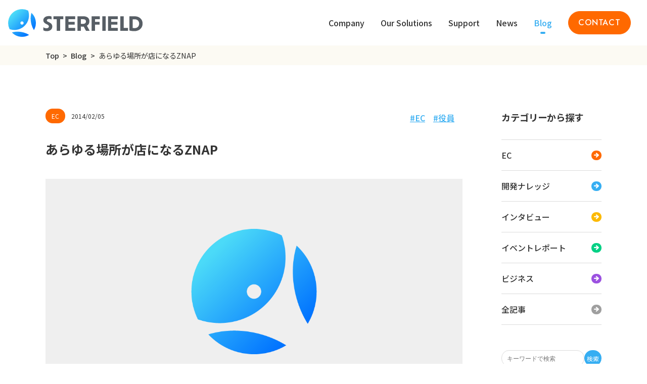

--- FILE ---
content_type: text/html; charset=utf-8
request_url: https://sterfield.co.jp/blog/4191/
body_size: 31466
content:
<!DOCTYPE html><html lang="ja"><head><meta charSet="utf-8" data-next-head=""/><meta name="viewport" content="width=device-width, initial-scale=1" data-next-head=""/><link rel="icon" href="/favicon.ico" data-next-head=""/><title data-next-head="">あらゆる場所が店になるZNAP |Blog|スターフィールド株式会社</title><meta name="description" content="あらゆる場所が店になるZNAPの記事です" data-next-head=""/><meta name="keywords" content="ブログ, アジア越境EC, Shopee運営支援, 海外ホームページ制作, 海外モール支援" data-next-head=""/><meta name="prefix" content="og: http://ogp.me/ns#" data-next-head=""/><meta name="twitter:card" content="summary_large_image" data-next-head=""/><meta name="twitter:description" content="ZNAPとはQRを使った決済プラットフォーム。http://consumer.znap.com/香港に拠点を置くMPayMe社が展開するサービスで、実は昨年から日本版が公開されていたとのことだが知らなかったので使ってみた。&amp;nbsp;まずはアプリをダウンロードする。&amp;nbsp;個人情報を登録して会員登録。登録後ク..." data-next-head=""/><meta name="twitter:image" content="https://sterfield.co.jp" data-next-head=""/><meta property="og:title" content="あらゆる場所が店になるZNAP ｜ スターフィールド株式会社" data-next-head=""/><meta property="og:description" content="あらゆる場所が店になるZNAPの記事です" data-next-head=""/><meta property="og:type" content="article" data-next-head=""/><meta property="og:url" content="https://sterfield.co.jp/blog/4191" data-next-head=""/><meta property="og:image" content="https://sterfield.co.jp" data-next-head=""/><meta property="og:site_name" content="スターフィールド株式会社公式HP" data-next-head=""/><meta property="og:locale" content="ja_JP" data-next-head=""/><link rel="preconnect" href="https://fonts.googleapis.com"/><link rel="preconnect" href="https://fonts.gstatic.com" crossorigin="anonymous"/><link rel="preload" href="/_next/static/css/c2210f219dfbe231.css" as="style"/><link rel="preload" href="/_next/static/css/e9cad71d5088055f.css" as="style"/><link rel="preload" href="/_next/static/css/dd3369fcd88e0cc3.css" as="style"/><link href="https://fonts.googleapis.com/css2?family=Jost:ital,wght@0,100;0,200;0,300;0,400;0,500;0,600;0,700;0,800;0,900;1,100;1,200;1,300;1,400;1,500;1,600;1,700;1,800;1,900&amp;family=Lexend+Deca:wght@700&amp;family=Noto+Sans+JP:wght@300;400;500;700;900&amp;display=swap" rel="stylesheet"/><link rel="stylesheet" href="https://fonts.googleapis.com/css2?family=Material+Symbols+Outlined:opsz,wght,FILL,GRAD@20..48,100..700,0..1,-50..200&amp;display=swap"/><link rel="stylesheet" href="/_next/static/css/c2210f219dfbe231.css" data-n-g=""/><link rel="stylesheet" href="/_next/static/css/e9cad71d5088055f.css" data-n-p=""/><link rel="stylesheet" href="/_next/static/css/dd3369fcd88e0cc3.css" data-n-p=""/><noscript data-n-css=""></noscript><script defer="" noModule="" src="/_next/static/chunks/polyfills-42372ed130431b0a.js"></script><script src="/_next/static/chunks/webpack-7751de0e83c1e92e.js" defer=""></script><script src="/_next/static/chunks/framework-81b2e59ffe13bb24.js" defer=""></script><script src="/_next/static/chunks/main-29da355ae3ace92d.js" defer=""></script><script src="/_next/static/chunks/pages/_app-b8e8b03a3ac98baf.js" defer=""></script><script src="/_next/static/chunks/5695-48d9dba0ee184018.js" defer=""></script><script src="/_next/static/chunks/6605-95e5fd4086339c0b.js" defer=""></script><script src="/_next/static/chunks/3593-6d20c3f32df26a32.js" defer=""></script><script src="/_next/static/chunks/1215-24d38516a43979f5.js" defer=""></script><script src="/_next/static/chunks/8823-c014ffdaf29d05bc.js" defer=""></script><script src="/_next/static/chunks/1785-7370504bf7a4957d.js" defer=""></script><script src="/_next/static/chunks/pages/blog/%5Bslug%5D-e5cc8e77e33e7b82.js" defer=""></script><script src="/_next/static/nO5_YB--5phaSBlf_0oVF/_buildManifest.js" defer=""></script><script src="/_next/static/nO5_YB--5phaSBlf_0oVF/_ssgManifest.js" defer=""></script></head><body><link rel="preload" as="image" href="/common/logo.svg"/><link rel="preload" as="image" href="/common/icon_facebook.svg"/><link rel="preload" as="image" href="/common/icon_in.svg"/><link rel="preload" as="image" href="/common/icon_arrow_r.svg"/><link rel="preload" as="image" href="/common/noImg.png"/><link rel="preload" as="image" href="/noImg.png"/><link rel="preload" as="image" href="/common/icon_twitter.svg"/><link rel="preload" as="image" href="/uploads/0adp_Wdg02_beeead3c72.jpg"/><link rel="preload" as="image" href="/uploads/revolute_blog_ecb0ce5fd2.png"/><link rel="preload" as="image" href="/uploads/AI_Ecommerce_e2b722063f.jpg"/><link rel="preload" as="image" href="/uploads/2025_10_17_121735_39764da6d8.png"/><link rel="preload" as="image" href="/uploads/Gemini_Generated_Image_mip7aamip7aamip7_ac1cf20c74.png"/><link rel="preload" as="image" href="/uploads/Adobe_Stock_334217588_fe1c36032e.jpeg"/><link rel="preload" as="image" href="/uploads/360_F_463647117_dw_L_Oxl1_DT_Jo_KXLLT_04_Xi_Xf5h_P_Hz_E_Fp_ZM_88889d4380.jpg"/><link rel="preload" as="image" href="/common/logo_footer.png"/><link rel="preload" as="image" href="/common/img_Pmark.png"/><div id="__next"><div class="header_navBg__P4wdt "></div><header class="header_Header__Y29Rb" style="top:0;transition:top 0.3s cubic-bezier(0.4, 0.1, 0.3, 1)"><h1 class="header_logo__cCNbh"><a href="/"><img src="/common/logo.svg" alt="STERFIELD"/></a></h1><div class="header_headerContents__vKOyC"><ul class="header_headerNavi__iBb6t"><li class="header_headerNavi__item___C_fG"><h2 class="header_headerNavi__category__asAE5">Company</h2><div class="header_pcSubNavi__FuuHS"><div class="header_pcSubNavi__inner__OzKW7"><p class="header_pcSubNavi__title__OSekP">Company</p><ul class="header_pcSubNavi__list__eGrX2"><li><a href="/aboutus/">About us</a></li><li><a href="/culture/">カルチャー</a></li><li><a href="/career/">採用情報</a></li></ul></div></div></li><li class="header_headerNavi__item___C_fG"><h2 class="header_headerNavi__category__asAE5 "><a href="/oursolutions/">Our Solutions</a></h2><div class="header_pcSubNavi__FuuHS"><div class="header_pcSubNavi__inner__OzKW7"><p class="header_pcSubNavi__title__OSekP">Our Solutions</p><ul class="header_pcSubNavi__list__eGrX2"><li><a href="/oursolutions/#oursolutions_1">Shopee支援</a></li><li><a href="/oursolutions/#oursolutions_2">LaunchCart</a></li><li><a href="/oursolutions/#oursolutions_3">海外展示会出展支援</a></li><li><a href="/oursolutions/#oursolutions_4">海外向けホームページ制作</a></li><li><a href="/oursolutions/#oursolutions_5">BtoB LCクラウド</a></li><li><a href="/oursolutions/#oursolutions_6">Webサイト構築・運用</a></li><li><a href="/oursolutions/#oursolutions_7">マーケティング支援</a></li><li><a href="/oursolutions/#oursolutions_8">COMPE NAVI</a></li></ul></div></div></li><li class="header_headerNavi__item___C_fG"><h2 class="header_headerNavi__category__asAE5">Support</h2><div class="header_pcSubNavi__FuuHS"><div class="header_pcSubNavi__inner__OzKW7"><p class="header_pcSubNavi__title__OSekP">Support</p><ul class="header_pcSubNavi__list__eGrX2"><li><a href="/document/">お役立ち資料</a></li><li><a href="/seminar/">セミナー情報</a></li></ul></div></div></li><li class="header_headerNavi__item___C_fG"><h2 class="header_headerNavi__category__asAE5 "><a href="/news/">News</a></h2><div class="header_pcSubNavi__FuuHS"><div class="header_pcSubNavi__inner__OzKW7"><p class="header_pcSubNavi__title__OSekP">News</p><ul class="header_pcSubNavi__list__eGrX2"><li><a href="/news/category/press/">プレスリリース</a></li><li><a href="/news/category/event/">イベント</a></li><li><a href="/news/category/news/">ニュース</a></li><li><a href="/news/category/notice/">お知らせ</a></li></ul></div></div></li><li class="header_headerNavi__item___C_fG"><h2 class="header_headerNavi__category__asAE5 header_on__digXL"><a href="/blog/">Blog</a></h2><div class="header_pcSubNavi__FuuHS"><div class="header_pcSubNavi__inner__OzKW7"><p class="header_pcSubNavi__title__OSekP">Blog</p><ul class="header_pcSubNavi__list__eGrX2"><li><a href="/blog/category/ec/">ECブログ</a></li><li><a href="/blog/category/dev/">開発ブログ</a></li><li><a href="/blog/category/interview/">導入インタビュー</a></li><li><a href="/blog/category/report/">イベントレポート</a></li></ul></div></div></li></ul><div class="header_contactBtn__bHMrl"><a href="/contact/">CONTACT</a></div><button type="button" class="MenuButton_MenuButton__DoNnG" aria-label="ナビゲーションの切り替え" aria-expanded="false"><div class="MenuButton_hamburgerBtn__NyRHT"><i class="MenuButton_icon__4nlV0"><span></span><span></span><span></span></i></div></button><div class="Navi_Navi__mvDbk" aria-hidden="true"><div class="Navi_bg__Bh9Zi"></div><div class="MenuList_inner__fR4sP"><div class="MenuList_innerContents__koFDf"><nav class="MenuList_spMenuList__geMKf"><div class="MenuList_block__J7gfA"><div class="MenuList_sitemap__M54cj"><div class="MenuList_categoryBlock__zAHwl"><button class="MenuList_categoryTitle__OHKA1" aria-label="Toggle menu list">Company</button><ul style="height:0px" class="MenuList_categoryList__Wh1rv"><li class="MenuList_categorySubTitle__G9kbR"><a href="/aboutus/"><span>About us</span></a></li><li class="MenuList_categorySubTitle__G9kbR"><a href="/culture/"><span>カルチャー</span></a></li><li class="MenuList_categorySubTitle__G9kbR"><a href="/career/"><span>採用情報</span></a></li></ul></div><div class="MenuList_categoryBlock__zAHwl"><button class="MenuList_categoryTitle__OHKA1" aria-label="Toggle menu list">Our Solutions</button><ul style="height:0px" class="MenuList_categoryList__Wh1rv"><li class="MenuList_categorySubTitle__G9kbR"><a href="/oursolutions/#oursolutions_1"><span>Shopee支援</span></a></li><li class="MenuList_categorySubTitle__G9kbR"><a href="/oursolutions/#oursolutions_2"><span>LaunchCart</span></a></li><li class="MenuList_categorySubTitle__G9kbR"><a href="/oursolutions/#oursolutions_3"><span>海外展示会出展支援</span></a></li><li class="MenuList_categorySubTitle__G9kbR"><a href="/oursolutions/#oursolutions_4"><span>海外向けホームページ制作</span></a></li><li class="MenuList_categorySubTitle__G9kbR"><a href="/oursolutions/#oursolutions_5"><span>BtoB LCクラウド</span></a></li><li class="MenuList_categorySubTitle__G9kbR"><a href="/oursolutions/#oursolutions_6"><span>Webサイト構築・運用</span></a></li><li class="MenuList_categorySubTitle__G9kbR"><a href="/oursolutions/#oursolutions_7"><span>マーケティング支援</span></a></li><li class="MenuList_categorySubTitle__G9kbR"><a href="/oursolutions/#oursolutions_8"><span>COMPE NAVI</span></a></li></ul></div><div class="MenuList_categoryBlock__zAHwl"><button class="MenuList_categoryTitle__OHKA1" aria-label="Toggle menu list">Support</button><ul style="height:0px" class="MenuList_categoryList__Wh1rv"><li class="MenuList_categorySubTitle__G9kbR"><a href="/document/"><span>お役立ち資料</span></a></li><li class="MenuList_categorySubTitle__G9kbR"><a href="/seminar/"><span>セミナー情報</span></a></li></ul></div><div class="MenuList_categoryBlock__zAHwl"><button class="MenuList_categoryTitle__OHKA1" aria-label="Toggle menu list">News</button><ul style="height:0px" class="MenuList_categoryList__Wh1rv"><li class="MenuList_categorySubTitle__G9kbR"><a href="/news/category/press/"><span>プレスリリース</span></a></li><li class="MenuList_categorySubTitle__G9kbR"><a href="/news/category/event/"><span>イベント</span></a></li><li class="MenuList_categorySubTitle__G9kbR"><a href="/news/category/news/"><span>ニュース</span></a></li><li class="MenuList_categorySubTitle__G9kbR"><a href="/news/category/notice/"><span>お知らせ</span></a></li></ul></div><div class="MenuList_categoryBlock__zAHwl"><button class="MenuList_categoryTitle__OHKA1" aria-label="Toggle menu list">Blog</button><ul style="height:0px" class="MenuList_categoryList__Wh1rv"><li class="MenuList_categorySubTitle__G9kbR"><a href="/blog/category/ec/"><span>ECブログ</span></a></li><li class="MenuList_categorySubTitle__G9kbR"><a href="/blog/category/dev/"><span>開発ブログ</span></a></li><li class="MenuList_categorySubTitle__G9kbR"><a href="/blog/category/interview/"><span>導入インタビュー</span></a></li><li class="MenuList_categorySubTitle__G9kbR"><a href="/blog/category/report/"><span>イベントレポート</span></a></li></ul></div><div class="MenuList_categoryBlock__zAHwl"><button class="MenuList_categoryTitle__OHKA1" aria-label="Toggle menu list">Contact</button><ul style="height:0px" class="MenuList_categoryList__Wh1rv"><li class="MenuList_categorySubTitle__G9kbR"><a href="/contact/"><span>お問い合わせ</span></a></li></ul></div></div><div class="MenuList_contents__ESi0C"><div class="MenuList_contentsWrapper__ai6y1"><div class="MenuList_sns__phSQC"><a target="_blank" rel="noopener noreferrer" href="https://www.facebook.com/sterfield.inc"><img src="/common/icon_facebook.svg" alt="facebook"/></a><a target="_blank" rel="noopener noreferrer" href="https://www.linkedin.com/company/sterfield/"><img src="/common/icon_in.svg" alt="linkedin"/></a></div><p class="MenuList_privacy__d2jV5"><a href="/privacy/">プライバシーポリシー</a></p></div></div></div></nav></div></div></div></div></header><main><section class="breadcrumb2"><div class="inner"><a href="/">Top</a><a href="/blog/">Blog</a><p>あらゆる場所が店になるZNAP</p></div></section><section class="listPageLayout detail"><div class="sideNaviArea"><form class="SearchForm_form__JCuyH" action="/blog/search/?keyword=" method="GET"><input type="search" placeholder="キーワードで検索" class="SearchForm_input__pILok" name="keyword" value=""/><button type="submit" class="SearchForm_button__O_4ey">検索</button></form><div class="box ex1 "><h4 class="sideNaviDrop">カテゴリーから探す<div class="iconBox"><span></span></div></h4><ul class="btnCats"><li><a class="btnEc" href="/blog/category/ec/">EC<span><img src="/common/icon_arrow_r.svg" alt="→"/></span></a></li><li><a class="btnDev" href="/blog/category/dev/">開発ナレッジ<span><img src="/common/icon_arrow_r.svg" alt="→"/></span></a></li><li><a class="btnInterview" href="/blog/category/interview/">インタビュー<span><img src="/common/icon_arrow_r.svg" alt="→"/></span></a></li><li><a class="btnReport" href="/blog/category/report/">イベントレポート<span><img src="/common/icon_arrow_r.svg" alt="→"/></span></a></li><li><a class="btnBusiness" href="/blog/category/business/">ビジネス<span><img src="/common/icon_arrow_r.svg" alt="→"/></span></a></li><li><a href="/blog/">全記事<span><img src="/common/icon_arrow_r.svg" alt="→"/></span></a></li></ul></div><div class="box ex2 "><h4 class="sideNaviDrop">年別から見る<div class="iconBox"><span></span></div></h4><ul class="withIcon"><li><a href="/blog/year/2026/">2026</a></li><li><a href="/blog/year/2025/">2025</a></li><li><a href="/blog/year/2024/">2024</a></li><li><a href="/blog/year/2023/">2023</a></li><li><a href="/blog/year/2022/">2022</a></li><li><a href="/blog/year/2021/">2021</a></li><li><a href="/blog/year/2020/">2020</a></li><li><a href="/blog/year/2019/">2019</a></li><li><a href="/blog/year/2018/">2018</a></li><li><a href="/blog/year/2017/">2017</a></li><li><a href="/blog/year/2016/">2016</a></li><li><a href="/blog/year/2015/">2015</a></li><li><a href="/blog/year/2014/">2014</a></li><li><a href="/blog/year/2013/">2013</a></li><li><a href="/blog/year/2012/">2012</a></li></ul></div></div><div class="articleListArea"><div class="intro"><p class="dataIcon icon_ec">2014/02/05</p><div class="hashMark"><ul><li><a href="/blog/tag/EC/">EC</a></li><li><a href="/blog/tag/%E5%BD%B9%E5%93%A1/">役員</a></li></ul></div></div><h1>あらゆる場所が店になるZNAP</h1><figure class="eyecatchImgArea"><img src="/common/noImg.png" alt="あらゆる場所が店になるZNAP"/></figure><div class="blogContents"><p>ZNAPとはQRを使った決済プラットフォーム。</p>
<p><a href="http://consumer.znap.com/" target="_blank">http://consumer.znap.com/</a></p>
<p>香港に拠点を置くMPayMe社が展開するサービスで、実は昨年から日本版が公開されていたとのことだが</p>
<p>知らなかったので使ってみた。</p>
<p> </p>
<p>まずはアプリをダウンロードする。</p>
<p><a href="/uploads-archive/2014/02/36c8c9261c98e7c1b7d7d5e14410cdda.png"><img decoding="async" loading="lazy" class="aligncenter size-medium wp-image-4183" alt="写真 1" src="/uploads-archive/2014/02/36c8c9261c98e7c1b7d7d5e14410cdda-200x300.png" width="200" height="300" srcSet="/uploads-archive/2014/02/36c8c9261c98e7c1b7d7d5e14410cdda-200x300.png 200w, /uploads-archive/2014/02/36c8c9261c98e7c1b7d7d5e14410cdda-228x342.png 228w, /uploads-archive/2014/02/36c8c9261c98e7c1b7d7d5e14410cdda.png 640w" sizes="(max-width: 200px) 100vw, 200px"/></a></p>
<p> </p>
<p>個人情報を登録して会員登録。</p>
<p>登録後クレジットカード情報を予め登録しておくとすぐに使える模様。</p>
<p>ただし現在はVISAとMasterのみ対応しているらしい。(今後はその他カードと銀行引き落としも対応するとのこと)</p>
<p><a href="/uploads-archive/2014/02/d97c50263c64191b4a87e849b78211fe.png"><img decoding="async" loading="lazy" class="aligncenter size-medium wp-image-4185" alt="写真 2" src="/uploads-archive/2014/02/d97c50263c64191b4a87e849b78211fe-200x300.png" width="200" height="300" srcSet="/uploads-archive/2014/02/d97c50263c64191b4a87e849b78211fe-200x300.png 200w, /uploads-archive/2014/02/d97c50263c64191b4a87e849b78211fe-228x342.png 228w, /uploads-archive/2014/02/d97c50263c64191b4a87e849b78211fe.png 640w" sizes="(max-width: 200px) 100vw, 200px"/></a></p>
<p> </p>
<p>QRを読み込む画面はこんな感じ</p>
<p><a href="/uploads-archive/2014/02/cb21c53e01edf9fb25f6ab527a681e99.png"><img decoding="async" loading="lazy" class="aligncenter size-medium wp-image-4186" alt="写真 3" src="/uploads-archive/2014/02/cb21c53e01edf9fb25f6ab527a681e99-200x300.png" width="200" height="300" srcSet="/uploads-archive/2014/02/cb21c53e01edf9fb25f6ab527a681e99-200x300.png 200w, /uploads-archive/2014/02/cb21c53e01edf9fb25f6ab527a681e99-228x342.png 228w, /uploads-archive/2014/02/cb21c53e01edf9fb25f6ab527a681e99.png 640w" sizes="(max-width: 200px) 100vw, 200px"/></a>デモ用のQRがなかったのでキャプチャはここまで。</p>
<p> </p>
<p>買う方としては簡単に取り出して決済ができて、なおかつポイントがたまるので便利。</p>
<p>何がすごいかというのを以下自分なりにまとめてみた。</p>
<p> </p>
<h2> ポスターから直購入</h2>
<p>電車の待ち時間に目の前のポスターから直接購入できる。</p>
<p>また、これはポスターだけではなくカタログやフライヤーなど全ての紙媒体に言えることだ。</p>
<p>今まで成果が見えづらかった屋外広告がトレースできるだけでなく直接売上につながるのは新しい感覚だ。</p>
<p> </p>
<h2>小規模小売店で</h2>
<p>SquareやCoineyは結局設備投資を抑えたい小さな小売店に強いニーズがあるが<br/>
ZNAPはそれらに必要な一切の端末が不要。</p>
<p>お品書きにQRをそれぞれ記載しておくこともできるし、<br/>
合計金額を計算後画面にQRが出るようにすればトータルでの会計もきる。</p>
<p>むしろクレジットカードを持っている必要はない。</p>
<p>実は飲食店バージョンはZNAP自らコンセプトショップをやっているとのこと。</p>
<p><a href="http://consumer.znap.com/ja_JP/znap-news-press.html#znap-qrbar_16" target="_blank"> http://consumer.znap.com/ja_JP/znap-news-press.html#znap-qrbar_16</a></p>
<p>手数料も安く、3.24％とのこと。</p>
<p> </p>
<h2>販促</h2>
<p>提携店舗のクーポン情報を受け取れる。(使い込んでいないがおそらく位置情報でクーポンを受け取れる)</p>
<p>また、購入履歴には商品情報の他に位置情報も記憶されており、ニーズを抽出してクーポンをレコメンドできる。</p>
<p>あとはポイントがたまるので利用価値も高くなる。</p>
<p> </p>
<h2>まとめ</h2>
<p>非常によく出来た良い仕組みと思うが、最終的には対応店舗がネックになると思うので</p>
<p>これからはマーケティングが最も重要と感じた。</p>
<p>過去記事などを見ると計画的にマーケティングをしているようで、トータルで期待できる気がする。</p>
<p>あとはどこか大規模な超有名店が対応するなどして一気に広がるかもしれない。</p>
<p>ジャンルはわからないが、動きやすく競争過多である飲食店などで導入されるかもしれない。</p></div><div class="blogDetail_profileArea__C0Gfo"><p>Author Profile</p><div class="blogDetail_nameArea__jBJJk"><figure><img src="/noImg.png" alt="著者近影"/></figure><div class="blogDetail_namePart__YovEE"><p><span class="blogDetail_namePart__username__nS_Es">HOSHINO</span><span class="blogDetail_namePart__jobTitle__MeyOD"></span></p><p class="blogDetail_namePart__description__hkt_w"><span style="display:block">ECのことを中心に書きたいと思います。
ネタが無いときはプログラムやデザインのことも書きます。</span></p><div class="blogDetail_namePart__button__Z9HYe btnStyle"><a href="/blog/author/hoshino/"><span class="blogDetail_arrow__05vLs arrow"><img src="/common/icon_arrow_r.svg" alt="sample"/></span><span class="blogDetail_text__sRzW3 text">SEE MORE</span></a></div></div></div></div><div class="snsArea"><p>SHARE</p><ul class="snsAreaIcon"><li><button class="react-share__ShareButton" style="background-color:transparent;border:none;padding:0;font:inherit;color:inherit;cursor:pointer"><img src="/common/icon_facebook.svg" alt="facebook"/></button></li><li><button class="react-share__ShareButton" style="background-color:transparent;border:none;padding:0;font:inherit;color:inherit;cursor:pointer"><img src="/common/icon_twitter.svg" alt="twitter"/></button></li><li><button class="react-share__ShareButton" style="background-color:transparent;border:none;padding:0;font:inherit;color:inherit;cursor:pointer"><img src="/common/icon_in.svg" alt="linkedin"/></button></li></ul></div></div></section><section class="blogDetail_otherArticle__TpWWV"><h2><span>合わせて読みたい</span></h2><div class="blogDetail_ex1__cKcXJ articleListArea"><ul class="blogDetail_sliderWrap__YFP8r"><div class="slick-slider slick-initialized" dir="ltr"><button type="button" data-role="none" class="slick-arrow slick-prev" style="display:block"> <!-- -->Previous</button><div class="slick-list"><div class="slick-track" style="width:375%;left:-100%"><div data-index="-4" tabindex="-1" class="slick-slide slick-cloned" aria-hidden="true" style="width:6.666666666666667%"><div><li class="blogDetail_sliderWrapItem__UKwt8" tabindex="-1" style="width:100%;display:inline-block"><a href="/blog/ec-taiwangenjyou/"><div class="blogDetail_photoArea__4UwBO"><figure><img src="/uploads/0adp_Wdg02_beeead3c72.jpg" alt="台湾における越境ECの現状と人気商品カテゴリーとは？"/></figure></div><div class="blogDetail_textArea__f3xjx"><h4 class="blogDetail_icon_ec__08U_M">2025/11/28</h4><p>台湾における越境ECの現状と人気商品カテゴリーとは？</p></div></a></li></div></div><div data-index="-3" tabindex="-1" class="slick-slide slick-cloned" aria-hidden="true" style="width:6.666666666666667%"><div><li class="blogDetail_sliderWrapItem__UKwt8" tabindex="-1" style="width:100%;display:inline-block"><a href="/blog/revolut/"><div class="blogDetail_photoArea__4UwBO"><figure><img src="/uploads/revolute_blog_ecb0ce5fd2.png" alt="🌐 【新時代の金融体験】Revolut（レボリュート）を徹底解説！日本の生活が変わるスマートな使い方"/></figure></div><div class="blogDetail_textArea__f3xjx"><h4 class="blogDetail_icon_ec__08U_M">2025/11/20</h4><p>🌐 【新時代の金融体験】Revolut（レボリュート）を徹底解説！日本の生活が変わるスマートな使い方</p></div></a></li></div></div><div data-index="-2" tabindex="-1" class="slick-slide slick-cloned" aria-hidden="true" style="width:6.666666666666667%"><div><li class="blogDetail_sliderWrapItem__UKwt8" tabindex="-1" style="width:100%;display:inline-block"><a href="/blog/agentic-commerce-woo-commerce/"><div class="blogDetail_photoArea__4UwBO"><figure><img src="/uploads/AI_Ecommerce_e2b722063f.jpg" alt="「Agentic Commerce Protocol」とWooCommerceの未来"/></figure></div><div class="blogDetail_textArea__f3xjx"><h4 class="blogDetail_icon_ec__08U_M">2025/10/31</h4><p>「Agentic Commerce Protocol」とWooCommerceの未来</p></div></a></li></div></div><div data-index="-1" tabindex="-1" class="slick-slide slick-cloned" aria-hidden="true" style="width:6.666666666666667%"><div><li class="blogDetail_sliderWrapItem__UKwt8" tabindex="-1" style="width:100%;display:inline-block"><a href="/blog/blog-29/"><div class="blogDetail_photoArea__4UwBO"><figure><img src="/uploads/2025_10_17_121735_39764da6d8.png" alt="越境EC初心者必見！Shopee出店で最初にやるべき5つのステップ"/></figure></div><div class="blogDetail_textArea__f3xjx"><h4 class="blogDetail_icon_ec__08U_M">2025/10/17</h4><p>越境EC初心者必見！Shopee出店で最初にやるべき5つのステップ</p></div></a></li></div></div><div data-index="0" class="slick-slide slick-active slick-current" tabindex="-1" aria-hidden="false" style="outline:none;width:6.666666666666667%"><div><li class="blogDetail_sliderWrapItem__UKwt8" tabindex="-1" style="width:100%;display:inline-block"><a href="/blog/asia-ec-sns-strategy-2026/"><div class="blogDetail_photoArea__4UwBO"><figure><img src="/uploads/Gemini_Generated_Image_mip7aamip7aamip7_ac1cf20c74.png" alt="アジア進出の鍵！中華圏EC攻略のためのSNS活用アクションプラン（2026年最新版）"/></figure></div><div class="blogDetail_textArea__f3xjx"><h4 class="blogDetail_icon_ec__08U_M">2026/01/16</h4><p>アジア進出の鍵！中華圏EC攻略のためのSNS活用アクションプラン（2026年最新版）</p></div></a></li></div></div><div data-index="1" class="slick-slide slick-active" tabindex="-1" aria-hidden="false" style="outline:none;width:6.666666666666667%"><div><li class="blogDetail_sliderWrapItem__UKwt8" tabindex="-1" style="width:100%;display:inline-block"><a href="/blog/shopee-seller-tawain/"><div class="blogDetail_photoArea__4UwBO"><figure><img src="/uploads/Adobe_Stock_334217588_fe1c36032e.jpeg" alt="台湾Shopeeの現場から見る、プラットフォーム支配とセラーの生存戦略"/></figure></div><div class="blogDetail_textArea__f3xjx"><h4 class="blogDetail_icon_ec__08U_M">2026/01/09</h4><p>台湾Shopeeの現場から見る、プラットフォーム支配とセラーの生存戦略</p></div></a></li></div></div><div data-index="2" class="slick-slide slick-active" tabindex="-1" aria-hidden="false" style="outline:none;width:6.666666666666667%"><div><li class="blogDetail_sliderWrapItem__UKwt8" tabindex="-1" style="width:100%;display:inline-block"><a href="/blog/blog-33/"><div class="blogDetail_photoArea__4UwBO"><figure><img src="/uploads/360_F_463647117_dw_L_Oxl1_DT_Jo_KXLLT_04_Xi_Xf5h_P_Hz_E_Fp_ZM_88889d4380.jpg" alt="Shopee店舗におけるCVR改善のポイント"/></figure></div><div class="blogDetail_textArea__f3xjx"><h4 class="blogDetail_icon_ec__08U_M">2025/12/12</h4><p>Shopee店舗におけるCVR改善のポイント</p></div></a></li></div></div><div data-index="3" class="slick-slide slick-active" tabindex="-1" aria-hidden="false" style="outline:none;width:6.666666666666667%"><div><li class="blogDetail_sliderWrapItem__UKwt8" tabindex="-1" style="width:100%;display:inline-block"><a href="/blog/ec-taiwangenjyou/"><div class="blogDetail_photoArea__4UwBO"><figure><img src="/uploads/0adp_Wdg02_beeead3c72.jpg" alt="台湾における越境ECの現状と人気商品カテゴリーとは？"/></figure></div><div class="blogDetail_textArea__f3xjx"><h4 class="blogDetail_icon_ec__08U_M">2025/11/28</h4><p>台湾における越境ECの現状と人気商品カテゴリーとは？</p></div></a></li></div></div><div data-index="4" class="slick-slide" tabindex="-1" aria-hidden="true" style="outline:none;width:6.666666666666667%"><div><li class="blogDetail_sliderWrapItem__UKwt8" tabindex="-1" style="width:100%;display:inline-block"><a href="/blog/revolut/"><div class="blogDetail_photoArea__4UwBO"><figure><img src="/uploads/revolute_blog_ecb0ce5fd2.png" alt="🌐 【新時代の金融体験】Revolut（レボリュート）を徹底解説！日本の生活が変わるスマートな使い方"/></figure></div><div class="blogDetail_textArea__f3xjx"><h4 class="blogDetail_icon_ec__08U_M">2025/11/20</h4><p>🌐 【新時代の金融体験】Revolut（レボリュート）を徹底解説！日本の生活が変わるスマートな使い方</p></div></a></li></div></div><div data-index="5" class="slick-slide" tabindex="-1" aria-hidden="true" style="outline:none;width:6.666666666666667%"><div><li class="blogDetail_sliderWrapItem__UKwt8" tabindex="-1" style="width:100%;display:inline-block"><a href="/blog/agentic-commerce-woo-commerce/"><div class="blogDetail_photoArea__4UwBO"><figure><img src="/uploads/AI_Ecommerce_e2b722063f.jpg" alt="「Agentic Commerce Protocol」とWooCommerceの未来"/></figure></div><div class="blogDetail_textArea__f3xjx"><h4 class="blogDetail_icon_ec__08U_M">2025/10/31</h4><p>「Agentic Commerce Protocol」とWooCommerceの未来</p></div></a></li></div></div><div data-index="6" class="slick-slide" tabindex="-1" aria-hidden="true" style="outline:none;width:6.666666666666667%"><div><li class="blogDetail_sliderWrapItem__UKwt8" tabindex="-1" style="width:100%;display:inline-block"><a href="/blog/blog-29/"><div class="blogDetail_photoArea__4UwBO"><figure><img src="/uploads/2025_10_17_121735_39764da6d8.png" alt="越境EC初心者必見！Shopee出店で最初にやるべき5つのステップ"/></figure></div><div class="blogDetail_textArea__f3xjx"><h4 class="blogDetail_icon_ec__08U_M">2025/10/17</h4><p>越境EC初心者必見！Shopee出店で最初にやるべき5つのステップ</p></div></a></li></div></div><div data-index="7" tabindex="-1" class="slick-slide slick-cloned" aria-hidden="true" style="width:6.666666666666667%"><div><li class="blogDetail_sliderWrapItem__UKwt8" tabindex="-1" style="width:100%;display:inline-block"><a href="/blog/asia-ec-sns-strategy-2026/"><div class="blogDetail_photoArea__4UwBO"><figure><img src="/uploads/Gemini_Generated_Image_mip7aamip7aamip7_ac1cf20c74.png" alt="アジア進出の鍵！中華圏EC攻略のためのSNS活用アクションプラン（2026年最新版）"/></figure></div><div class="blogDetail_textArea__f3xjx"><h4 class="blogDetail_icon_ec__08U_M">2026/01/16</h4><p>アジア進出の鍵！中華圏EC攻略のためのSNS活用アクションプラン（2026年最新版）</p></div></a></li></div></div><div data-index="8" tabindex="-1" class="slick-slide slick-cloned" aria-hidden="true" style="width:6.666666666666667%"><div><li class="blogDetail_sliderWrapItem__UKwt8" tabindex="-1" style="width:100%;display:inline-block"><a href="/blog/shopee-seller-tawain/"><div class="blogDetail_photoArea__4UwBO"><figure><img src="/uploads/Adobe_Stock_334217588_fe1c36032e.jpeg" alt="台湾Shopeeの現場から見る、プラットフォーム支配とセラーの生存戦略"/></figure></div><div class="blogDetail_textArea__f3xjx"><h4 class="blogDetail_icon_ec__08U_M">2026/01/09</h4><p>台湾Shopeeの現場から見る、プラットフォーム支配とセラーの生存戦略</p></div></a></li></div></div><div data-index="9" tabindex="-1" class="slick-slide slick-cloned" aria-hidden="true" style="width:6.666666666666667%"><div><li class="blogDetail_sliderWrapItem__UKwt8" tabindex="-1" style="width:100%;display:inline-block"><a href="/blog/blog-33/"><div class="blogDetail_photoArea__4UwBO"><figure><img src="/uploads/360_F_463647117_dw_L_Oxl1_DT_Jo_KXLLT_04_Xi_Xf5h_P_Hz_E_Fp_ZM_88889d4380.jpg" alt="Shopee店舗におけるCVR改善のポイント"/></figure></div><div class="blogDetail_textArea__f3xjx"><h4 class="blogDetail_icon_ec__08U_M">2025/12/12</h4><p>Shopee店舗におけるCVR改善のポイント</p></div></a></li></div></div><div data-index="10" tabindex="-1" class="slick-slide slick-cloned" aria-hidden="true" style="width:6.666666666666667%"><div><li class="blogDetail_sliderWrapItem__UKwt8" tabindex="-1" style="width:100%;display:inline-block"><a href="/blog/ec-taiwangenjyou/"><div class="blogDetail_photoArea__4UwBO"><figure><img src="/uploads/0adp_Wdg02_beeead3c72.jpg" alt="台湾における越境ECの現状と人気商品カテゴリーとは？"/></figure></div><div class="blogDetail_textArea__f3xjx"><h4 class="blogDetail_icon_ec__08U_M">2025/11/28</h4><p>台湾における越境ECの現状と人気商品カテゴリーとは？</p></div></a></li></div></div></div></div><button type="button" data-role="none" class="slick-arrow slick-next" style="display:block"> <!-- -->Next</button></div></ul></div></section></main><div><footer class="footer_footer__Gi5at"><div class="footer_block__NWW8p"><div class="footer_sitemap__HgxQ6"><div class="footer_categoryBlock__mZfZt"><button class="footer_categoryTitle__yAkQC">Company</button><ul class="footer_categoryList__EmwZA"><li class="footer_categorySubTitle__kkBUV"><a href="/aboutus/">About us</a></li><li class="footer_categorySubTitle__kkBUV"><a href="/culture/">カルチャー</a></li><li class="footer_categorySubTitle__kkBUV"><a href="/career/">採用情報</a></li></ul></div><div class="footer_categoryBlock__mZfZt"><button class="footer_categoryTitle__yAkQC">Our Solutions</button><ul class="footer_categoryList__EmwZA"><li class="footer_categorySubTitle__kkBUV"><a href="/oursolutions/#oursolutions_1">Shopee支援</a></li><li class="footer_categorySubTitle__kkBUV"><a href="/oursolutions/#oursolutions_2">LaunchCart</a></li><li class="footer_categorySubTitle__kkBUV"><a href="/oursolutions/#oursolutions_3">海外展示会出展支援</a></li><li class="footer_categorySubTitle__kkBUV"><a href="/oursolutions/#oursolutions_4">海外向けホームページ制作</a></li><li class="footer_categorySubTitle__kkBUV"><a href="/oursolutions/#oursolutions_5">BtoB LCクラウド</a></li><li class="footer_categorySubTitle__kkBUV"><a href="/oursolutions/#oursolutions_6">Webサイト構築・運用</a></li><li class="footer_categorySubTitle__kkBUV"><a href="/oursolutions/#oursolutions_7">マーケティング支援</a></li><li class="footer_categorySubTitle__kkBUV"><a href="/oursolutions/#oursolutions_8">COMPE NAVI</a></li></ul></div><div class="footer_categoryBlock__mZfZt"><button class="footer_categoryTitle__yAkQC">Support</button><ul class="footer_categoryList__EmwZA"><li class="footer_categorySubTitle__kkBUV"><a href="/document/">お役立ち資料</a></li><li class="footer_categorySubTitle__kkBUV"><a href="/seminar/">セミナー情報</a></li></ul></div><div class="footer_categoryBlock__mZfZt"><button class="footer_categoryTitle__yAkQC">News</button><ul class="footer_categoryList__EmwZA"><li class="footer_categorySubTitle__kkBUV"><a href="/news/category/press/">プレスリリース</a></li><li class="footer_categorySubTitle__kkBUV"><a href="/news/category/event/">イベント</a></li><li class="footer_categorySubTitle__kkBUV"><a href="/news/category/news/">ニュース</a></li><li class="footer_categorySubTitle__kkBUV"><a href="/news/category/notice/">お知らせ</a></li></ul></div><div class="footer_categoryBlock__mZfZt"><button class="footer_categoryTitle__yAkQC">Blog</button><ul class="footer_categoryList__EmwZA"><li class="footer_categorySubTitle__kkBUV"><a href="/blog/category/ec/">ECブログ</a></li><li class="footer_categorySubTitle__kkBUV"><a href="/blog/category/dev/">開発ブログ</a></li><li class="footer_categorySubTitle__kkBUV"><a href="/blog/category/interview/">導入インタビュー</a></li><li class="footer_categorySubTitle__kkBUV"><a href="/blog/category/report/">イベントレポート</a></li></ul></div><div class="footer_categoryBlock__mZfZt"><button class="footer_categoryTitle__yAkQC">Contact</button><ul class="footer_categoryList__EmwZA"><li class="footer_categorySubTitle__kkBUV"><a href="/contact/">お問い合わせ</a></li></ul></div></div><div class="footer_contents__TfKfM"><div class="footer_logo__oG691"><a href="/"><img src="/common/logo_footer.png" alt="STERFIELD"/></a><p class="footer_copyright__BmlTI footer_only_pc__W3R1z">© 2023 Sterfield.Co.,ltd.</p></div><div class="footer_Pmark__RQMT2"><a target="_blank" rel="noopener noreferrer" href="https://privacymark.jp/"><img src="/common/img_Pmark.png" alt="Pマーク 10825373"/></a></div><div class="footer_contentsWrapper__KYN3B"><div class="footer_sns__CDUR0"><a target="_blank" rel="noopener noreferrer" href="https://www.facebook.com/sterfield.inc"><img src="/common/icon_facebook.svg" alt="facebook"/></a><a target="_blank" rel="noopener noreferrer" href="https://www.linkedin.com/company/sterfield/"><img src="/common/icon_in.svg" alt="linkedin"/></a></div><p class="footer_privacy__mY_vo"><a href="/privacy/">プライバシーポリシー</a></p><p class="footer_copyright__BmlTI footer_only_sp__4POlq">© 2023 Sterfield.Co.,ltd.</p></div></div></div></footer></div></div><script id="__NEXT_DATA__" type="application/json">{"props":{"pageProps":{"post":{"id":"m7s7f8nsfb3i3jv7p335uqdy","title":"あらゆる場所が店になるZNAP","slug":"4191","description":"\u003cp\u003eZNAPとはQRを使った決済プラットフォーム。\u003c/p\u003e\n\u003cp\u003e\u003ca href=\"http://consumer.znap.com/\" target=\"_blank\"\u003ehttp://consumer.znap.com/\u003c/a\u003e\u003c/p\u003e\n\u003cp\u003e香港に拠点を置くMPayMe社が展開するサービスで、実は昨年から日本版が公開されていたとのことだが\u003c/p\u003e\n\u003cp\u003e知らなかったので使ってみた。\u003c/p\u003e\n\u003cp\u003e\u0026nbsp;\u003c/p\u003e\n\u003cp\u003eまずはアプリをダウンロードする。\u003c/p\u003e\n\u003cp\u003e\u003ca href=\"/uploads-archive/2014/02/36c8c9261c98e7c1b7d7d5e14410cdda.png\"\u003e\u003cimg decoding=\"async\" loading=\"lazy\" class=\"aligncenter size-medium wp-image-4183\" alt=\"写真 1\" src=\"/uploads-archive/2014/02/36c8c9261c98e7c1b7d7d5e14410cdda-200x300.png\" width=\"200\" height=\"300\" srcset=\"/uploads-archive/2014/02/36c8c9261c98e7c1b7d7d5e14410cdda-200x300.png 200w, /uploads-archive/2014/02/36c8c9261c98e7c1b7d7d5e14410cdda-228x342.png 228w, /uploads-archive/2014/02/36c8c9261c98e7c1b7d7d5e14410cdda.png 640w\" sizes=\"(max-width: 200px) 100vw, 200px\" /\u003e\u003c/a\u003e\u003c/p\u003e\n\u003cp\u003e\u0026nbsp;\u003c/p\u003e\n\u003cp\u003e個人情報を登録して会員登録。\u003c/p\u003e\n\u003cp\u003e登録後クレジットカード情報を予め登録しておくとすぐに使える模様。\u003c/p\u003e\n\u003cp\u003eただし現在はVISAとMasterのみ対応しているらしい。(今後はその他カードと銀行引き落としも対応するとのこと)\u003c/p\u003e\n\u003cp\u003e\u003ca href=\"/uploads-archive/2014/02/d97c50263c64191b4a87e849b78211fe.png\"\u003e\u003cimg decoding=\"async\" loading=\"lazy\" class=\"aligncenter size-medium wp-image-4185\" alt=\"写真 2\" src=\"/uploads-archive/2014/02/d97c50263c64191b4a87e849b78211fe-200x300.png\" width=\"200\" height=\"300\" srcset=\"/uploads-archive/2014/02/d97c50263c64191b4a87e849b78211fe-200x300.png 200w, /uploads-archive/2014/02/d97c50263c64191b4a87e849b78211fe-228x342.png 228w, /uploads-archive/2014/02/d97c50263c64191b4a87e849b78211fe.png 640w\" sizes=\"(max-width: 200px) 100vw, 200px\" /\u003e\u003c/a\u003e\u003c/p\u003e\n\u003cp\u003e\u0026nbsp;\u003c/p\u003e\n\u003cp\u003eQRを読み込む画面はこんな感じ\u003c/p\u003e\n\u003cp\u003e\u003ca href=\"/uploads-archive/2014/02/cb21c53e01edf9fb25f6ab527a681e99.png\"\u003e\u003cimg decoding=\"async\" loading=\"lazy\" class=\"aligncenter size-medium wp-image-4186\" alt=\"写真 3\" src=\"/uploads-archive/2014/02/cb21c53e01edf9fb25f6ab527a681e99-200x300.png\" width=\"200\" height=\"300\" srcset=\"/uploads-archive/2014/02/cb21c53e01edf9fb25f6ab527a681e99-200x300.png 200w, /uploads-archive/2014/02/cb21c53e01edf9fb25f6ab527a681e99-228x342.png 228w, /uploads-archive/2014/02/cb21c53e01edf9fb25f6ab527a681e99.png 640w\" sizes=\"(max-width: 200px) 100vw, 200px\" /\u003e\u003c/a\u003eデモ用のQRがなかったのでキャプチャはここまで。\u003c/p\u003e\n\u003cp\u003e\u0026nbsp;\u003c/p\u003e\n\u003cp\u003e買う方としては簡単に取り出して決済ができて、なおかつポイントがたまるので便利。\u003c/p\u003e\n\u003cp\u003e何がすごいかというのを以下自分なりにまとめてみた。\u003c/p\u003e\n\u003cp\u003e\u0026nbsp;\u003c/p\u003e\n\u003ch2\u003e ポスターから直購入\u003c/h3\u003e\n\u003cp\u003e電車の待ち時間に目の前のポスターから直接購入できる。\u003c/p\u003e\n\u003cp\u003eまた、これはポスターだけではなくカタログやフライヤーなど全ての紙媒体に言えることだ。\u003c/p\u003e\n\u003cp\u003e今まで成果が見えづらかった屋外広告がトレースできるだけでなく直接売上につながるのは新しい感覚だ。\u003c/p\u003e\n\u003cp\u003e\u0026nbsp;\u003c/p\u003e\n\u003ch2\u003e小規模小売店で\u003c/h3\u003e\n\u003cp\u003eSquareやCoineyは結局設備投資を抑えたい小さな小売店に強いニーズがあるが\u003cbr /\u003e\nZNAPはそれらに必要な一切の端末が不要。\u003c/p\u003e\n\u003cp\u003eお品書きにQRをそれぞれ記載しておくこともできるし、\u003cbr /\u003e\n合計金額を計算後画面にQRが出るようにすればトータルでの会計もきる。\u003c/p\u003e\n\u003cp\u003eむしろクレジットカードを持っている必要はない。\u003c/p\u003e\n\u003cp\u003e実は飲食店バージョンはZNAP自らコンセプトショップをやっているとのこと。\u003c/p\u003e\n\u003cp\u003e\u003ca href=\"http://consumer.znap.com/ja_JP/znap-news-press.html#znap-qrbar_16\" target=\"_blank\"\u003e http://consumer.znap.com/ja_JP/znap-news-press.html#znap-qrbar_16\u003c/a\u003e\u003c/p\u003e\n\u003cp\u003e手数料も安く、3.24％とのこと。\u003c/p\u003e\n\u003cp\u003e\u0026nbsp;\u003c/p\u003e\n\u003ch2\u003e販促\u003c/h3\u003e\n\u003cp\u003e提携店舗のクーポン情報を受け取れる。(使い込んでいないがおそらく位置情報でクーポンを受け取れる)\u003c/p\u003e\n\u003cp\u003eまた、購入履歴には商品情報の他に位置情報も記憶されており、ニーズを抽出してクーポンをレコメンドできる。\u003c/p\u003e\n\u003cp\u003eあとはポイントがたまるので利用価値も高くなる。\u003c/p\u003e\n\u003cp\u003e\u0026nbsp;\u003c/p\u003e\n\u003ch2\u003eまとめ\u003c/h3\u003e\n\u003cp\u003e非常によく出来た良い仕組みと思うが、最終的には対応店舗がネックになると思うので\u003c/p\u003e\n\u003cp\u003eこれからはマーケティングが最も重要と感じた。\u003c/p\u003e\n\u003cp\u003e過去記事などを見ると計画的にマーケティングをしているようで、トータルで期待できる気がする。\u003c/p\u003e\n\u003cp\u003eあとはどこか大規模な超有名店が対応するなどして一気に広がるかもしれない。\u003c/p\u003e\n\u003cp\u003eジャンルはわからないが、動きやすく競争過多である飲食店などで導入されるかもしれない。\u003c/p\u003e\n","publishedAt":"2014-02-04T17:46:57.000Z","eyecatch":[],"categories":[{"slug":"ec"}],"tags":"EC 役員","author":{"username":"hoshino","jobTitle":null,"description":"ECのことを中心に書きたいと思います。\r\nネタが無いときはプログラムやデザインのことも書きます。","avatar":null}},"postsList":[{"publishedAt":"2026-01-16T01:58:14.587Z","id":25616,"title":"アジア進出の鍵！中華圏EC攻略のためのSNS活用アクションプラン（2026年最新版）","description":"日本ブランドが世界へと羽ばたく際、まず足がかりとすべきは台湾・香港・シンガポールを中心とした「中華圏」市場です。\u003cbr\u003e\nこれらの地域でブランド認知を確立し、EC売上を最大化させるための具体的なSNS戦略とアクションプランを解説します。\n\n---\n\n## 1. 地域別：主要SNSプラットフォームの役割分担\n\n中華圏といっても、地域ごとにユーザーが好むSNSは異なります。各プラットフォームの特性を理解し、役割を明確に分けることが重要です。\n\n| ターゲット地域 | 主要プラットフォーム | 主な役割・活用法 |\n| :--- | :--- | :--- |\n| **全地域共通** | **小紅書 (RED)** | **認知・信頼の獲得。** 「口コミ検索」のインフラとして、商品の深いストーリーを伝える。 |\n| **台湾** | **LINE / Instagram** | **接客・リピート。** 親日層に向けた密なコミュニケーションと、購買への直接誘導。 |\n| **香港** | **Facebook / Instagram** | **トレンド拡散。** 洗練されたビジュアルと最新トレンドに敏感な層へのアプローチ。 |\n| **シンガポール** | **TikTok / Lemon8** | **若年層リーチ。** 英語と中国語を交えた動画コンテンツで、ライフスタイルを提案。 |\n\n---\n\n## 2. 具体的な3ステップ・アクションプラン\n\nブランド立ち上げから安定運用まで、以下のフェーズで進めていくことを推奨します。\n\n### ステップ①：小紅書（RED）による「種まき」と信頼構築\nまずは「検索」に引っかかる状態を作ります。\n* **ストーリーテリング:** 単なる商品スペックではなく、「なぜ日本で作られたのか」「どんな悩みを解決するのか」という背景を、現地の言葉（繁体字・簡体字）で発信します。\n* **KOC（一般消費者）の活用:** 大手インフルエンサーだけでなく、一般消費者に近いKOCに本音レビューを依頼。リアルな口コミを蓄積し、信頼の基盤を作ります。\n\n### ステップ②：動画とライブコマースによる「疑似体験」の提供\n写真だけでは伝わらない価値を、動きと音で伝えます。\n* **ライブ配信の実施:** ShopeeやLazadaのライブ機能、あるいはDouyin(中国本土用TikTok)を活用。日本の店舗や製造現場から配信し、ユーザーの疑問にリアルタイムで答えることで「安心感」を提供します。\n* **活用シーン紹介動画:** 15〜30秒の短尺動画で、その商品を使った後の「理想の生活（ビフォーアフター）」を視覚的に表現します。\n\n### ステップ③：SNS内決済（ソーシャルコマース）の統合\n「欲しい」と思った瞬間の熱量を逃さない動線を構築します。\n* **シームレスな購入体験:** WeChatミニプログラムや各SNSのショップ機能を活用し、アプリを切り替えずに決済まで完了できる仕組みを導入します。\n* **現地化されたCS:** チャットでの即時レスポンス体制を整え、購入前の不安をその場で解消します。\n\n---\n\n## 3. 日本ブランドが勝つための「差別化」ポイント\n\n競合他国や現地ブランドに打ち勝つために、以下の3点を強調したコンテンツ制作が不可欠です。\n\n1.  **「数値」による圧倒的信頼:** 「高品質」という言葉だけでなく、成分、検査データ、受賞歴をビジュアルで分かりやすく提示します。\n2.  **日本独自の「情緒的価値」:** パッケージの美しさ、梱包の丁寧さ、細部へのこだわりなど、日本の「おもてなし精神」をブランドストーリーの核に据えます。\n3.  **ローカル・インサイトの反映:** 「シンガポールの湿気に耐えるヘアケア」「台湾の食生活に合わせたサプリメント」など、現地の気候や文化に寄り添った訴求を行います。\n\n---\n\n## まとめ\n\n2026年のアジアEC戦略において、SNSは単なる「広告媒体」ではなく、ブランドと顧客が深くつながる「店舗そのもの」です。\u003cbr\u003e\nおすすめとしては、まずは台湾からの販売です。\nその後、時間を掛けてそれぞれのプラットフォーム上にコンテンツを増やし、香港、シンガポールへと波及させていくことが重要です。\u003cbr\u003e\nプラットフォームごとの特性を使い分け、信頼を積み上げることで、日本ブランドの価値は中華圏全域に広がっていくでしょう。\n\n越境ECスタートをスターフィールドがサポートします！\u003cbr\u003e\nお気軽にお問い合わせください！","slug":"asia-ec-sns-strategy-2026","createdAt":"2026-01-16T01:38:56.209Z","updatedAt":"2026-01-16T01:58:14.563Z","tags":"中華圏EC SNS","documentId":"cc6q9fufdz4vo2o4tnylmmk1","categories":[{"id":1,"name":"EC","slug":"ec","createdAt":"2023-05-30T06:22:01.540Z","updatedAt":"2023-05-30T06:22:13.745Z","publishedAt":"2023-05-30T06:22:13.742Z","documentId":"odtp0xthwz7o1ktneqmnhuhp"},{"id":5,"name":"ビジネス","slug":"business","createdAt":"2023-05-30T06:25:09.237Z","updatedAt":"2023-06-05T06:36:58.383Z","publishedAt":"2023-06-05T06:36:58.381Z","documentId":"nu7oq33y76kzsqgopfedxd2j"}],"eyecatch":[{"id":1179,"name":"Gemini_Generated_Image_mip7aamip7aamip7.png","alternativeText":null,"caption":null,"width":1024,"height":1024,"formats":{"large":{"ext":".png","url":"/uploads/large_Gemini_Generated_Image_mip7aamip7aamip7_ac1cf20c74.png","hash":"large_Gemini_Generated_Image_mip7aamip7aamip7_ac1cf20c74","mime":"image/png","name":"large_Gemini_Generated_Image_mip7aamip7aamip7.png","path":null,"size":1906.81,"width":1000,"height":1000,"sizeInBytes":1906813},"small":{"ext":".png","url":"/uploads/small_Gemini_Generated_Image_mip7aamip7aamip7_ac1cf20c74.png","hash":"small_Gemini_Generated_Image_mip7aamip7aamip7_ac1cf20c74","mime":"image/png","name":"small_Gemini_Generated_Image_mip7aamip7aamip7.png","path":null,"size":513.51,"width":500,"height":500,"sizeInBytes":513514},"medium":{"ext":".png","url":"/uploads/medium_Gemini_Generated_Image_mip7aamip7aamip7_ac1cf20c74.png","hash":"medium_Gemini_Generated_Image_mip7aamip7aamip7_ac1cf20c74","mime":"image/png","name":"medium_Gemini_Generated_Image_mip7aamip7aamip7.png","path":null,"size":1130.68,"width":750,"height":750,"sizeInBytes":1130679},"thumbnail":{"ext":".png","url":"/uploads/thumbnail_Gemini_Generated_Image_mip7aamip7aamip7_ac1cf20c74.png","hash":"thumbnail_Gemini_Generated_Image_mip7aamip7aamip7_ac1cf20c74","mime":"image/png","name":"thumbnail_Gemini_Generated_Image_mip7aamip7aamip7.png","path":null,"size":54.81,"width":156,"height":156,"sizeInBytes":54814}},"hash":"Gemini_Generated_Image_mip7aamip7aamip7_ac1cf20c74","ext":".png","mime":"image/png","size":496.45,"url":"/uploads/Gemini_Generated_Image_mip7aamip7aamip7_ac1cf20c74.png","previewUrl":null,"provider":"local","provider_metadata":null,"createdAt":"2026-01-16T01:58:08.622Z","updatedAt":"2026-01-16T01:58:08.622Z","documentId":"dgi17k1ygsioc5cug3z64z00","publishedAt":"2026-01-16T01:58:08.624Z"}],"author":{"id":5,"username":"M.Niwaya","email":"niwaya@sterfield.co.jp","provider":"local","confirmed":true,"blocked":false,"createdAt":"2023-06-12T08:43:38.434Z","updatedAt":"2025-09-12T06:15:31.824Z","description":"なんとなく入った学校で、ITの知識を叩き込まれる。\nエンジニアをしたり、カスタマーサクセスをしたり、マーケを楽しんだり。美味しいものと洋服を愛してます。最近はバイクも◎","jobTitle":null,"documentId":"mkivc0dld4m898kn53fx68xb","publishedAt":"2025-09-12T06:15:31.689Z"}},{"publishedAt":"2026-01-09T09:31:13.557Z","id":25609,"title":"台湾Shopeeの現場から見る、プラットフォーム支配とセラーの生存戦略","description":"## はじめに\n2025年から2026年にかけて、台湾のEC市場をリードしてきた「Shopee」は、大きな変化の時期に入っています。高いシェアを持っている一方で、「手数料の上昇により不安」や「配送ルールの厳格化」、「中国資本背景への懸念」により、台湾現地セラーの離脱と消費者の不信感が加速しています。Shopeeに依存しない方法を探し始めています。\n特に、日本から台湾へ越境ECを行う企業にとっては、「台湾では翌日配送が当たり前」になっていることが、新しいハードルが一つ増えています。\n\n## 1. セラーに厳しくなるShopeeの方針\n ![](https://cont.sterfield.co.jp/uploads/2021_09_08_1_21_44_e1631078561774_2e4485f74a.png) \n現在、Shopeeは「成長」よりも「利益」を重視する方向に変わっています。セラーへの条件はとても厳しくなっています。\n\n### 24時間以内発送のルール\n受注後、24時間以内に発送できない場合、2％の追加手数料がかかります。副業セラーや受注生産のセラーには、かなり厳しいルールです。\n\n### 手数料の増加\n送料無料プログラムなどに参加すると、実質の販売コストが売上の20％を超えるケースも珍しくありません。\n\n1. 2025年より、出荷までに 2日以上を要する商品（プレオーダー） につきましては追加で3％の手数料が発生いたします。\n\n2. 2025年より、決済およびシステム処理手数料は2％から2.5％へ引き上げられます\n\n3. 2026年1月1日より、代金・送金および電子発票対応発行サービス費用：請求書1枚あたりの手数料が2元から2.5元へ改定されます。全体的にコストが上がっています。\n\n### アカウント凍結・停止のリスク\n些細なコミュニケーションミスでアカウントが永久凍結されるなど、セラーは常に不安定な立場に置かれています。\n\n## 2. 物流スピードを重視するShopeeと手数料高騰の背景\n![](https://cont.sterfield.co.jp/uploads/Adobe_Stock_462475861_759ac65b16.jpeg) \nニュースにより、Shopeeの親会社である Sea Limited は、2025年四半期の決算を発表しました。創業者兼CEOのフォレスト・リー氏が、台湾の「店到店」受取拠点が正式に2,500か所を突破したと説明しました。\n\n台湾市場では店舗受け取り(蝦皮店到店）がShopeeの重要な物流手段になっており、全配送量の70％以上を占めていると強調しました。\n\n### 物流コストの転嫁？\n店舗受け取り(蝦皮店到店）の受取拠点を運営するには多くの家賃や人件費がかかるため、その負担をセラーに回す形で販売手数料が大きく引き上げられました。商品カテゴリーによっては、決済手数料を含めて30％以上になるケースもよくあります。\n\n### 翌日配送が当たり前に\nスマートロッカー（智取櫃）がよく使われています。多くの商品は、注文した翌日に受け取ることができます。「蝦皮店到店・隔日到貨！（翌日配送）」というShopeeのサービスが広まり、台湾の消費者は「商品はすぐ届くもの」と考えるようになりました。\n\n### 越境セラーへの影響\n日本から発送する場合、7〜14日かかる国際配送は、「遅い」と感じられるようになっています。購入率が下がる傾向があります。\n\n## 3. 「チャイナリスク」と消費者の心理的変化\n![](https://cont.sterfield.co.jp/uploads/Adobe_Stock_489460410_ca63c15036.jpeg) \n近年、台湾と中国の関係は大きく変化しています。中国の「一つの中国」原則と台湾の自立志向という根本的な対立構造の中で、政治的緊張の激化と経済的相互依存という相反する要素が絡み合い大きく変化しています。\n\nその影響で、台湾では「中国資本」の企業を避ける動きが徐々に強まっています。Shopeeの親会社である「Sea Limited」の資本背景やデータ管理の不透明さは、台湾現地のニュースによると、すでに経済の問題を超え、「国家安全保障」の議論にまで発展しています。\n\n昨年、台湾政府機関である監察院は「Shopeeには中国資本の関与が疑われる」とする内容の発表を行いました。国の安全や経済に影響する恐れがあるとして調査を開始しました。\n\n[國人慣用之蝦皮購物平台疑具中資背景 影響我國資安及經濟主權 監察委員賴振昌及賴鼎銘申請自動調查](https://www.cy.gov.tw/News_Content.aspx?n=795\u0026s=32926)\n\n[蝦皮新規傷賣家及電商業 業者促政府嚴防管制](https://www.epochtimes.com/b5/25/8/17/n14575352.htm)\n\n\n### ★主なポイントは以下の通りです\n1. データセキュリティへの不安で、中国資本との関係に対する政治的・社会的な警戒感が高まり、個人情報の流出を懸念する消費者が、他のプラットフォームや自社サイトへ移行しています。\n\n2. 中国セラーによる「擬似ローカル発送」問題、\n台湾・桃園空港周辺の倉庫を拠点に、中国製品を「台湾から発送された商品」のように見せて販売する行為が問題になっています。このような産地や発送元を偽る販売方法は、現在、台湾国内でも重要な課題として認識されています。\n\n \n ![](https://cont.sterfield.co.jp/uploads/Adobe_Stock_96197051_27b88f59ea.jpeg) \n \nこの影響で、「越境＝不透明」というイメージを避けるため、台湾消費者は 「本当の越境販売の商品なのか？中国からの偽物？」や「信頼できる独自ブランドサイト」 を求める傾向が強まっています。\n\n\n## 4. 現地セラーの新しい動き\n![](https://cont.sterfield.co.jp/uploads/2026_01_08_191131_858058019e.png) \nShopeeは台湾のネットショッピングに欠かせない存在ですが、最近の変化を受けて、台湾のセラーはShopeeだけに頼らない方法を考え始めています。\n\n### 自社公式サイト\n高い手数料を払う必要がなくなり、特定のプラットフォームに依存しない運営ができます。利益率を守りつつ、顧客データも自社で管理できます。\n\n### SNSによる直接集客\nInstagram や Threads から LINE公式アカウントへ誘導し、プラットフォームを介さずに、銀行振込やコンビニ物流を使った直接取引へ移行します。\n\n### 台湾ECプラットフォームの利用拡大\n7-11（セブンイレブン）の「賣貨便」や、全家（ファミリーマート）の「好賣＋」は、\nShopee よりも出店ルールがやさしいため、小規模なセラーを中心に台湾国内のECプラットフォームを使うセラーが増えています。\n\n## まとめ\n![](https://cont.sterfield.co.jp/uploads/Adobe_Stock_595596217_f716c56f6e.jpeg) \n2026年の台湾EC市場は、「Shopeeに出店していれば自然に売れる」時代ではなくなっています。消費者は「すぐに手元に届くこと（スピード）」「信頼できる販売元から購入したいという安心感」この2つの欲求を同時に求めるようになっています。\n\n今後の越境ECでは、特定のプラットフォームに依存しない複数の販売チャネルの活用と、台湾市場のスピード感に合った物流体制が、今後の越境EC成功の鍵となります。\n\n台湾市場を現地で見てきた経験から、特定の視点に偏らず、市場全体の変化を客観的に把握することが重要だと感じています。","slug":"shopee-seller-tawain","createdAt":"2026-01-08T09:14:28.649Z","updatedAt":"2026-01-09T09:31:13.536Z","tags":"shopeeセラーの生存戦略 台灣蝦皮 兩岸關係","documentId":"hlcktb8crtcs0hul7yof24b5","categories":[{"id":1,"name":"EC","slug":"ec","createdAt":"2023-05-30T06:22:01.540Z","updatedAt":"2023-05-30T06:22:13.745Z","publishedAt":"2023-05-30T06:22:13.742Z","documentId":"odtp0xthwz7o1ktneqmnhuhp"},{"id":5,"name":"ビジネス","slug":"business","createdAt":"2023-05-30T06:25:09.237Z","updatedAt":"2023-06-05T06:36:58.383Z","publishedAt":"2023-06-05T06:36:58.381Z","documentId":"nu7oq33y76kzsqgopfedxd2j"}],"eyecatch":[{"id":1172,"name":"AdobeStock_334217588.jpeg","alternativeText":null,"caption":null,"width":6720,"height":3780,"formats":{"large":{"ext":".jpeg","url":"/uploads/large_Adobe_Stock_334217588_fe1c36032e.jpeg","hash":"large_Adobe_Stock_334217588_fe1c36032e","mime":"image/jpeg","name":"large_AdobeStock_334217588.jpeg","path":null,"size":129.67,"width":1000,"height":563,"sizeInBytes":129666},"small":{"ext":".jpeg","url":"/uploads/small_Adobe_Stock_334217588_fe1c36032e.jpeg","hash":"small_Adobe_Stock_334217588_fe1c36032e","mime":"image/jpeg","name":"small_AdobeStock_334217588.jpeg","path":null,"size":37.45,"width":500,"height":281,"sizeInBytes":37448},"medium":{"ext":".jpeg","url":"/uploads/medium_Adobe_Stock_334217588_fe1c36032e.jpeg","hash":"medium_Adobe_Stock_334217588_fe1c36032e","mime":"image/jpeg","name":"medium_AdobeStock_334217588.jpeg","path":null,"size":78.03,"width":750,"height":422,"sizeInBytes":78027},"thumbnail":{"ext":".jpeg","url":"/uploads/thumbnail_Adobe_Stock_334217588_fe1c36032e.jpeg","hash":"thumbnail_Adobe_Stock_334217588_fe1c36032e","mime":"image/jpeg","name":"thumbnail_AdobeStock_334217588.jpeg","path":null,"size":10.8,"width":245,"height":138,"sizeInBytes":10803}},"hash":"Adobe_Stock_334217588_fe1c36032e","ext":".jpeg","mime":"image/jpeg","size":3259.66,"url":"/uploads/Adobe_Stock_334217588_fe1c36032e.jpeg","previewUrl":null,"provider":"local","provider_metadata":null,"createdAt":"2026-01-08T09:28:13.682Z","updatedAt":"2026-01-08T09:28:13.682Z","documentId":"xx1713o4txsnz37llzpcy3qw","publishedAt":"2026-01-08T09:28:13.683Z"}],"author":{"id":24,"username":"Yoshika","email":"yoshika@sterfield.co.jp","provider":"local","confirmed":true,"blocked":false,"createdAt":"2025-02-07T01:47:04.828Z","updatedAt":"2026-01-08T10:51:57.084Z","description":"Global EC Operation部 台湾支店に所属しております。市場を俯瞰した分析力を活かし、EC業界の課題を見極め、価値ある提案につなげることを得意としています。","jobTitle":null,"documentId":"brfpshy8uun0s8lnxajm9eds","publishedAt":"2026-01-08T10:51:56.816Z"}},{"publishedAt":"2025-12-12T02:21:27.035Z","id":25532,"title":"Shopee店舗におけるCVR改善のポイント","description":"皆さん、こんにちは。\n\n本日は Shopee店舗の売上改善方法 について、ご紹介させていただきます。\n\nまず、売上を改善する際には KPI（重要業績評価指標） を確認しながら施策を進めることが重要です。\n今回は、数あるKPIの中でもCVR（コンバージョン率）に注目して分析していきたいと思います。\n\n####   CVR（コンバージョン率）とは\n\n売上改善において、CVR（コンバージョン率） は非常に重要な指標です。\nCVRとは 「商品ページに来たユーザーのうち、実際に購入した割合」 を示す指標です。\n\n■計算方法：「コンバージョン数 ÷ 訪問数クリック数 × 100」\n\nCVRが重要な理由は、\n商品ページの魅力や、購入までの導線の強さを数値で把握できるため、売上改善において最も重要な指標のひとつである点にあります。\n\nCVRが低い場合、以下のような要因が考えられます。\nここからは、具体例を交えながら改善策をご紹介させていただきます。\n\n### ① 商品に関する説明が不十分\n\n商品の効果や特徴が十分に伝わっていない場合、ユーザーは安心して購入に進むことができません。\n特に、認知度が高くない商品の場合は、ユーザーが気になって商品ページをクリックしても、期待していた効果・効能の説明が不十分であれば購入にはつながりません。\n\nそのため、商品ページを閲覧した後に「購入したい」と思ってもらうための情報を十分に記載することが非常に重要です。\n\nスキンケア商品の場合、以下のような情報があると購入促進につながりやすくなります。\n\n✓効果・効能を裏付ける実証データの掲載\n\n例：臨床試験結果\n\n✓受賞歴・認証マークの提示\n\n例：ベストコスメ受賞\n\n✓ユーザーの悩みに応じた効果効能の明記\n\n例：保湿、シミ改善、ニキビケア、敏感肌対応 など\n\nこれらの情報が明確に記載されていると、ユーザーは「自分に合っている商品だ」と判断しやすくなり、CVR向上につながります。\n\n### ②商品画像が魅力的でない\n\nShopeeでは商品画像を最大9枚まで掲載することが可能ですが、必ず9枚すべてを活用することをおすすめします。\n画像はユーザーが商品を理解するうえで最も直感的で重要な情報源であり、多角的な訴求ができるほど購入率向上につながります。\n\n特にスキンケア商品の場合は、\n\n✓テクスチャーが分かる画像（ジェル状・クリーム状・透明度など）\n\n✓使用シーンや使用方法が伝わる画像\n\n✓成分や効果効能を視覚的に訴求する画像\n\nなど、同じパターンの画像ばかりにならないよう工夫し、さまざまな角度から商品魅力を伝える構成にすることが重要です。\n\nこのように画像のバリエーションを増やすことで、ユーザーの不安を解消し、CVR改善に大きく寄与します。\n\n### ③適正価格が設定されていない\n\n特に日本から海外への越境ECの場合、国際送料や物流コストが高くなることで、商品価格が割高になりやすい傾向があります。\n価格はCVRに最も強い影響を与える項目であり、適正な価格設定ができていないと購入率の大幅な低下につながります。\n\nまた、高価格帯の商品を販売する場合、価格に見合った“品質の体験価値”がユーザーに伝わらなければ、購入されにくいという傾向があります。\n\nそのため、「過度に価格を上げないためのコスト管理」 と「高価格を正当化できるブランド価値の構築」の両方が重要になります。\n\n\n✓適正価格を維持するために必要な要素（ブランディング強化）\n\n設定価格に説得力を持たせるためには、ブランド価値を高め、ターゲット層に明確に訴求できるブランディングが不可欠です。\n商品が本当に良いものであれば、ユーザーは「高くても買う価値がある」と判断し、納得して購入してくれます。\n\nブランディング強化施策には、以下のような内容が効果的です。\n\n・Made in Japan を強調\n\n👉日本製の品質の高さ・信頼性をアピールする。\n\n・希少成分の配合を明確に訴求\n\n👉他社との差別化ポイントとして機能します。\n\n・高級感を一目で伝える“世界観”を統一した商品画像\n\n👉ラグジュアリーさやブランド価値を視覚的に表現。\n\n・ライフスタイル・使用シーン・ブランドストーリーを感じられる画像を掲載\n\n👉感情訴求を高め、体験価値を伝える。\n\n・ギフト需要を生み出すブランディング\n\n👉高価格でも「贈り物として選ばれやすい」設計になり、購入層が広がります\n\n### ④ その他の要因：レビュー数の不足・評価の低さ、配送条件の悪さ\n\nCVRが伸び悩んでいる原因として、\n「レビューが少ない／評価が低い」、\nまたは 「配送条件が悪い」 といった要素が影響している可能性もあります。\n\nレビューはユーザーの購入判断に強く影響するため、\nレビュー施策を実施してレビュー数を増やす／評価を改善する ことは、CVR向上に大きく貢献します。\n\nまた、配送条件が良くない場合、購入をためらわせる要因になるため、\n配送期間の短縮等の配送条件の見直しや、送料無料キャンペーンの活用も非常に有効的です。\n\nこれらの改善により、ユーザーの不安要素を取り除き、購入につながりやすい環境を整えることができます。\n\n#### まとめ\n\n今回ご紹介したように、CVR改善のためのさまざまな施策をご説明させていただきましたが、皆さまの店舗運営において参考になるポイントはございましたでしょうか。\n\nただし、新規購入者が増えても、リピーターにつながらなければ長期的に愛されるブランドには育ちません。\n\n最終的には、商品そのものの品質が良く、継続して使いたいと思ってもらえるかどうか が最も重要です。\n\nそのためには、商品開発の段階から“ユーザーにとって本当に必要とされる商品” を生み出すことが大切となります。\n\nまた、リピーター育成には クロスセル施策も効果的です。\n\nShopeeで販売を開始する際には、別商品のサンプルを同梱し、次の購入につながる導線を作ってみてはいかがでしょうか。\n\n\n","slug":"blog-33","createdAt":"2025-12-12T02:15:27.635Z","updatedAt":"2025-12-12T02:21:27.012Z","tags":"Shopee CVR","documentId":"u2g23np7oy8uuojzwpjfntue","categories":[{"id":1,"name":"EC","slug":"ec","createdAt":"2023-05-30T06:22:01.540Z","updatedAt":"2023-05-30T06:22:13.745Z","publishedAt":"2023-05-30T06:22:13.742Z","documentId":"odtp0xthwz7o1ktneqmnhuhp"}],"eyecatch":[{"id":1165,"name":"360_F_463647117_dwLOxl1DTJoKXLLT04XiXf5hPHzEFpZM.jpg","alternativeText":null,"caption":null,"width":510,"height":360,"formats":{"small":{"ext":".jpg","url":"/uploads/small_360_F_463647117_dw_L_Oxl1_DT_Jo_KXLLT_04_Xi_Xf5h_P_Hz_E_Fp_ZM_88889d4380.jpg","hash":"small_360_F_463647117_dw_L_Oxl1_DT_Jo_KXLLT_04_Xi_Xf5h_P_Hz_E_Fp_ZM_88889d4380","mime":"image/jpeg","name":"small_360_F_463647117_dwLOxl1DTJoKXLLT04XiXf5hPHzEFpZM.jpg","path":null,"size":6.08,"width":500,"height":353,"sizeInBytes":6076},"thumbnail":{"ext":".jpg","url":"/uploads/thumbnail_360_F_463647117_dw_L_Oxl1_DT_Jo_KXLLT_04_Xi_Xf5h_P_Hz_E_Fp_ZM_88889d4380.jpg","hash":"thumbnail_360_F_463647117_dw_L_Oxl1_DT_Jo_KXLLT_04_Xi_Xf5h_P_Hz_E_Fp_ZM_88889d4380","mime":"image/jpeg","name":"thumbnail_360_F_463647117_dwLOxl1DTJoKXLLT04XiXf5hPHzEFpZM.jpg","path":null,"size":2.18,"width":221,"height":156,"sizeInBytes":2176}},"hash":"360_F_463647117_dw_L_Oxl1_DT_Jo_KXLLT_04_Xi_Xf5h_P_Hz_E_Fp_ZM_88889d4380","ext":".jpg","mime":"image/jpeg","size":6.32,"url":"/uploads/360_F_463647117_dw_L_Oxl1_DT_Jo_KXLLT_04_Xi_Xf5h_P_Hz_E_Fp_ZM_88889d4380.jpg","previewUrl":null,"provider":"local","provider_metadata":null,"createdAt":"2025-12-12T02:11:57.129Z","updatedAt":"2025-12-12T02:11:57.129Z","documentId":"xi7ktqzv597f7jw8paumz31o","publishedAt":"2025-12-12T02:11:57.129Z"}],"author":{"id":21,"username":"PELLET","email":"pellet@sterfield.co.jp","provider":"local","confirmed":true,"blocked":false,"createdAt":"2024-08-26T06:06:56.276Z","updatedAt":"2024-08-26T06:06:56.276Z","description":"Global EC Operation部","jobTitle":null,"documentId":"eihwgbcl37m2g596hnzmulrj","publishedAt":"2025-01-20T01:53:54.508Z"}},{"publishedAt":"2025-11-28T08:58:49.144Z","id":25503,"title":"台湾における越境ECの現状と人気商品カテゴリーとは？","description":"## はじめに\n私は台湾出身で、台湾に住んでいた頃は日本の商品を購入する際、よく代理購入サービスを利用していました。\n\n現在の時代では、代理購入（例：台湾メルカリ）だけでなく、越境ECサービスが急速に増え、国を越えて商品を購入できる環境がさらに整ってきています。\n\nそこで今回は、台湾の友人たちにも話を聞きながら、現在の台湾における越境ECの利用状況について、少しご紹介したいと思います。\n\n## 越境ECが人気の理由\n越境ECを利用する人は年々増加しており、期間限定商品や、現地のオンラインショップでしか購入できない商品（例：ちいかわコラボ商品）、中古品（例：アニメグッズ）を求める人も多くなっています。\nでは、なぜ越境ECがここまで人気なのでしょうか？その理由を一緒に見ていきましょう。\n\n- 海外の方が価格が安い\n- 現地限定の商品が手に入る\n- 品揃えの幅が圧倒的に広い\n- 過去の利用経験が良く、安心して購入できる\n- 高品質な商品が多い\n\n資料出典：https://www.businessweekly.com.tw/business/blog/3018801\n\n## 越境ECを利用していない理由\n越境ECでの購入は、現地のECサイトでの買い物とは異なる点が多く、そのため利用していない人も一定数存在します。\nまた、台湾では通関手続きをスムーズに行うため、台湾政府が運営する実名認証アプリ 「EZ WAY（易利委）」 の登録が必要です。\n\n- 詐欺/偽物への不安\n- 配送に時間がかかる\n- 追加の関税が発生する可能性\n- 返品コストが高い\n- 返品手続きが複雑\n\n資料出典：https://www.mirai.com.tw/analysis-of-taiwan-traffic-to-global-cross-border-e-commerce-platforms-diagram/\n\n## 越境ECで購入される商品のカテゴリー\n越境ECで購入される商品カテゴリーには、特にファッションや雑貨、電気製品など、日本の商品に対して高い信頼や魅力を感じる分野に人気が集中しています。\n\n- 服装（65%）\n- 電気製品（60%）\n- 靴（52%）\n- 化粧品（49%）\n- 家具（47%）\n- 本（42%）\n- スポーツ\u0026レジャー用品（42%）\n- 家庭用品（38%）\n- 玩具\u0026ゲーム（38%）\n- 食品\u0026ドリンク（34%）\n- 健康食品（33%）\n- アクセサリー（30%）\n- ペット用品（26%）\n- デザイナーズ商品（23%）\n- CD/DVD（19%）\n\n資料出典：https://www.mirai.com.tw/analysis-of-taiwan-traffic-to-global-cross-border-e-commerce-platforms-diagram/\n\n## まとめ\n技術の進歩により私たちの生活はますます便利になり、それに伴い台湾でも越境ECや代理購入サイト（例：台湾メルカリ）の利用が増加しています。\n\n多くの人が越境ECを通じて、期間限定商品や現地限定商品、中古品を購入しており、その理由には価格の安さ、品揃えの豊富さ、高品質で安心して購入できる点が挙げられます。\n越境ECで人気のある商品は、服装、3C電子製品、靴、化粧品、家具など、日本製品への信頼度が高い分野に集中しています。\n\n将来的に越境ECで商品を販売してみたい場合は、これらの人気カテゴリーを参考に、消費者の嗜好や市場の需要を把握すると良いでしょう。\n","slug":"ec-taiwangenjyou","createdAt":"2025-11-28T08:43:02.965Z","updatedAt":"2025-11-28T08:58:49.054Z","tags":"EC 越境EC 日本 台湾 台湾市場 日本製品 オンラインショッピング ","documentId":"pdpy5v2k2llq9w13hl72my3v","categories":[{"id":1,"name":"EC","slug":"ec","createdAt":"2023-05-30T06:22:01.540Z","updatedAt":"2023-05-30T06:22:13.745Z","publishedAt":"2023-05-30T06:22:13.742Z","documentId":"odtp0xthwz7o1ktneqmnhuhp"}],"eyecatch":[{"id":1152,"name":"0adpWdg02.jpg","alternativeText":null,"caption":null,"width":2000,"height":1500,"formats":{"large":{"ext":".jpg","url":"/uploads/large_0adp_Wdg02_beeead3c72.jpg","hash":"large_0adp_Wdg02_beeead3c72","mime":"image/jpeg","name":"large_0adpWdg02.jpg","path":null,"size":42.69,"width":1000,"height":750,"sizeInBytes":42692},"small":{"ext":".jpg","url":"/uploads/small_0adp_Wdg02_beeead3c72.jpg","hash":"small_0adp_Wdg02_beeead3c72","mime":"image/jpeg","name":"small_0adpWdg02.jpg","path":null,"size":15.31,"width":500,"height":375,"sizeInBytes":15309},"medium":{"ext":".jpg","url":"/uploads/medium_0adp_Wdg02_beeead3c72.jpg","hash":"medium_0adp_Wdg02_beeead3c72","mime":"image/jpeg","name":"medium_0adpWdg02.jpg","path":null,"size":27.86,"width":750,"height":563,"sizeInBytes":27856},"thumbnail":{"ext":".jpg","url":"/uploads/thumbnail_0adp_Wdg02_beeead3c72.jpg","hash":"thumbnail_0adp_Wdg02_beeead3c72","mime":"image/jpeg","name":"thumbnail_0adpWdg02.jpg","path":null,"size":4.17,"width":209,"height":156,"sizeInBytes":4166}},"hash":"0adp_Wdg02_beeead3c72","ext":".jpg","mime":"image/jpeg","size":128.94,"url":"/uploads/0adp_Wdg02_beeead3c72.jpg","previewUrl":null,"provider":"local","provider_metadata":null,"createdAt":"2025-11-28T08:42:08.282Z","updatedAt":"2025-11-28T08:42:08.282Z","documentId":"sv01kqh60qi6o4xhncjdcwvp","publishedAt":"2025-11-28T08:42:08.285Z"}],"author":{"id":19,"username":"Tami","email":"tami@sterfield.co.jp","provider":"local","confirmed":true,"blocked":false,"createdAt":"2024-02-02T03:01:31.368Z","updatedAt":"2024-02-02T03:01:31.368Z","description":"台湾人の視点を中心に書いてます。","jobTitle":null,"documentId":"skmo4rbfrvjs5ji43z6mgaf5","publishedAt":"2025-01-20T01:53:54.508Z"}},{"publishedAt":"2025-11-20T12:49:15.693Z","id":25497,"title":"🌐 【新時代の金融体験】Revolut（レボリュート）を徹底解説！日本の生活が変わるスマートな使い方","description":"\u003ch2\u003eはじめに：なぜ今、Revolutなのか？\u003c/h2\u003e\n「海外旅行に行くわけではないし、外貨に触れる機会も少ないから、自分には関係ないかな？」\n\nそう思っていませんか？ かつては海外に頻繁に行くビジネスパーソンや旅行者向けのイメージが強かった\u003cstrong\u003eRevolut（レボリュート）\u003c/strong\u003eですが、実はもうそんな時代ではありません。イギリス発のこの革新的なフィンテック企業は、世界で4,000万人以上のユーザーを持ち、日本でもその利便性から急速にユーザーを増やしています。\n\nRevolutは、単なるプリペイドカードや送金アプリではありません。それは、\u003cstrong\u003e「一つのアプリで、お金に関するあらゆることを、より安く、より早く、よりスマートに」\u003c/strong\u003e実現するための、新時代の金融スーパーアプリです。\n\nこの記事では、日本の皆さんの日常生活や、いざという時の海外渡航において、そして\u003cstrong\u003eインバウンド需要が高まる日本国内\u003c/strong\u003eにおいて、Revolutがいかにパワフルで便利なツールになるのかを、\u003cstrong\u003eECサイトでの利用を含めた4つの主要なメリット\u003c/strong\u003eに分けて、詳しく、そしてわかりやすくご紹介します。\n\n\u003ch2\u003e🚀 メリット１：為替手数料を大幅カット！国内外のECサイトでも賢い支払い\u003c/h2\u003e\n日本の銀行やクレジットカードを使って海外のECサイト（越境EC）で買い物や、海外旅行中の現地通貨の引き出しをすると、必ず\u003cstrong\u003e「為替手数料」\u003c/strong\u003eがかかります。これは、外貨への交換レートに上乗せされる形で徴収される手数料で、積み重なると意外と大きな出費になります。\n\nここでRevolutの最大の強みが活きてきます。\n\n\u003ch3\u003e💰 魅力的な為替レートで海外ECサイトがお得に\u003c/h3\u003e\nRevolutは、多くの通貨において、銀行間取引に使われる\u003cstrong\u003e「インターバンクレート（実勢市場レート）」\u003c/strong\u003eに近いレートで両替を可能にします。これは、従来の金融機関が提供するレートよりもはるかに有利です。\n\n\u003cul\u003e\n    \u003cli\u003e\u003cstrong\u003e平日（日本時間 月曜早朝〜土曜早朝）：\u003c/strong\u003e ほとんどの主要通貨で、このお得なレートが適用されます。海外のECサイトで決済する際、クレジットカード会社が適用するレートよりも\u003cstrong\u003e有利なレート\u003c/strong\u003eで買い物ができます。例えば、米ドル建ての決済であれば、事前にRevolut内で円を米ドルに両替しておけば、手数料を気にせず購入できます。\u003c/li\u003e\n    \u003cli\u003e\u003cstrong\u003eマルチカレンシー口座の威力：\u003c/strong\u003e Revolutアプリ内では、\u003cstrong\u003e30種類以上の外貨\u003c/strong\u003eを保有・管理できます。円高のタイミングを狙って外貨をプールしておき、海外通販で使う、といった戦略的な利用が可能です。\u003c/li\u003e\n\u003c/ul\u003e\n\n\u003ch2\u003e🛡️ メリット２：ECサイト利用で特に重要！セキュリティと不正利用対策\u003c/h2\u003e\nインターネットでの取引、特に海外のECサイトでの決済が増える現代において、カードのセキュリティは最重要項目の一つです。Revolutは、その点でも非常に高いレベルの安心を提供します。\n\n\u003ch3\u003e💳 仮想カード（バーチャルカード）の活用がEC利用の決め手\u003c/h3\u003e\nRevolutは、オンラインショッピング専用の\u003cstrong\u003e「仮想カード（バーチャルカード）」\u003c/strong\u003eをアプリ内で簡単に発行できます。\n\nさらに、驚くべきは\u003cstrong\u003e「使い捨てバーチャルカード」\u003c/strong\u003eという画期的な機能です。これは、一度の決済が完了すると自動的にカード番号が破棄され、二度と同じ番号は使えなくなります。\n\n\u003cul\u003e\n    \u003cli\u003e\u003cstrong\u003eEC利用のメリット：\u003c/strong\u003e 初めて利用する海外ECサイトや、セキュリティに不安を感じるサイトでの決済にこれを使えば、\u003cstrong\u003e万が一カード情報が流出しても、その情報はすでに無効になっている\u003c/strong\u003eため、不正利用のリスクを限りなくゼロにできます。安心してオンラインショッピングを楽しめます。\u003c/li\u003e\n\u003c/ul\u003e\n\n\u003ch3\u003e🧊 いつでもどこでもロック＆解除\u003c/h3\u003e\nもし利用していない間に不審な取引に気づいた場合、スマートフォンアプリから\u003cstrong\u003eわずか数タップで即座にカードをロック\u003c/strong\u003eできます。物理カードはもちろん、仮想カードも即座に利用停止できるため、素早い対応が可能です。\n\n\u003ch2\u003e🌎 メリット３：日本の街中でも大活躍！海外からの旅行者が愛用する理由\u003c/h2\u003e\nRevolutは、日本のユーザーだけでなく、\u003cstrong\u003e日本を訪れる外国人旅行者（インバウンド）\u003c/strong\u003eの間でも、非常に高い利用率を誇っています。これは、Revolutが日本国内の決済環境にいかに適しているかを裏付けています。\n\n\u003ch3\u003e 日本国内での汎用性が非常に高い\u003c/h3\u003e\nRevolutのカードは、Visa/Mastercard加盟店であれば、日本のコンビニ、スーパー、レストラン、交通機関など、\u003cstrong\u003eほぼすべての場所\u003c/strong\u003eで利用できます。\n\n\u003cul\u003e\n    \u003cli\u003e\u003cstrong\u003e外国人ユーザーの活用事例：\u003c/strong\u003e 海外のRevolutユーザーが日本に来た場合、自国で使い慣れたRevolutアプリで両替した日本円（マルチカレンシー口座に保有）を使って、日本の店舗でそのまま決済します。これにより、高額な両替手数料や、現地ATMでの引き出し手数料を大幅に節約できるため、**日本国内での「必須アイテム」**として認識されています。\u003c/li\u003e\n    \u003cli\u003e\u003cstrong\u003eATMでの現地通貨調達：\u003c/strong\u003e 日本国内の提携ATM（例：セブン銀行ATM）で、必要な分だけ日本円を引き出す際も、Revolutは優遇された引き出し枠とレートを提供するため、非常に人気です。\u003c/li\u003e\n\u003c/ul\u003e\n\n\u003cstrong\u003eこの高い汎用性は、日本のユーザーにとっても同様です。\u003c/strong\u003e 海外旅行へ行った際も、日本国内で使うのと同じ感覚で、お得なレートで決済が可能です。\n\n\u003ch3\u003e📲 シンプルで快適なアプリ内機能\u003c/h3\u003e\n国内の割り勘シーンで便利な\u003cstrong\u003e手数料無料の即時送金機能\u003c/strong\u003eや、利用履歴を自動で分類してくれる\u003cstrong\u003e家計簿（分析機能）\u003c/strong\u003eなど、Revolutの洗練されたアプリ機能は、お金の管理を驚くほどシンプルにしてくれます。国内の利用も、海外ECサイトでの利用も、すべて一つのアプリで一元管理できるのは大きな魅力です。\n\n\u003ch2\u003e💡 メリット４：用途に合わせたプランとセキュリティのさらなる強化\u003c/h2\u003e\nRevolutは、個々のニーズに合わせて選べる\u003cstrong\u003e複数のプラン\u003c/strong\u003eを提供しています。\n\n\u003ctable\u003e\n    \u003cthead\u003e\n        \u003ctr\u003e\n            \u003cth\u003eプラン名\u003c/th\u003e\n            \u003cth\u003e月額料金（日本円）\u003c/th\u003e\n            \u003cth\u003e主なメリット\u003c/th\u003e\n            \u003cth\u003eおすすめのユーザー\u003c/th\u003e\n        \u003c/tr\u003e\n    \u003c/thead\u003e\n    \u003ctbody\u003e\n        \u003ctr\u003e\n            \u003ctd\u003e\u003cstrong\u003eスタンダード\u003c/strong\u003e\u003c/td\u003e\n            \u003ctd\u003e無料\u003c/td\u003e\n            \u003ctd\u003e基本機能がすべて利用可能。国内外の決済・EC利用。\u003c/td\u003e\n            \u003ctd\u003eまずRevolutを試してみたい方、セキュリティを重視するオンラインユーザー。\u003c/td\u003e\n        \u003c/tr\u003e\n        \u003ctr\u003e\n            \u003ctd\u003e\u003cstrong\u003eプレミアム\u003c/strong\u003e\u003c/td\u003e\n            \u003ctd\u003e980円\u003c/td\u003e\n            \u003ctd\u003eスタンダードの特典に加え、海外旅行保険、優遇レートのATM引き出し枠拡大、専用デザインカードなど。\u003c/td\u003e\n            \u003ctd\u003e海外旅行や出張に頻繁に行く方、手厚い保険を求める方。\u003c/td\u003e\n        \u003c/tr\u003e\n        \u003ctr\u003e\n            \u003ctd\u003e\u003cstrong\u003eメタル\u003c/strong\u003e\u003c/td\u003e\n            \u003ctd\u003e1,980円\u003c/td\u003e\n            \u003ctd\u003eプレミアムの特典に加え、キャッシュバック、専用のメタルカード、さらに優遇されたATM引き出し枠など。\u003c/td\u003e\n            \u003ctd\u003e完全にRevolutをメインで使いたい方、金融サービスに最高レベルの体験を求める方。\u003c/td\u003e\n        \u003c/tr\u003e\n    \u003c/tbody\u003e\n\u003c/table\u003e\n\n※各プランの詳細は変動する可能性があるため、必ず公式アプリでご確認ください。\n\nこれらのプランの中でも、まずは\u003cstrong\u003e月額無料の「スタンダード」\u003c/strong\u003eで、Revolutの基本的な利便性を体験してみることを強くお勧めします。\n\n\u003ch2\u003eさいごに：あなたの金融生活をアップグレードしよう\u003c/h2\u003e\nRevolutは、海外ECサイトでの\u003cstrong\u003e手数料節約とセキュリティ強化\u003c/strong\u003e、そして海外からの旅行者が日本で日常的に利用しているという実績が示す\u003cstrong\u003e高い汎用性\u003c/strong\u003eを兼ね備えています。\n\nこれは、日本のユーザーが国内だけでなく、\u003cstrong\u003e海外旅行や海外ECサイトの利用時にも、Revolutをメインで安心して使える\u003c/strong\u003eという証拠です。\n\n「まだ使ったことがない」という方は、この機会にぜひRevolutのアプリをダウンロードし、無料のスタンダードプランから\u003cstrong\u003e新時代の金融体験\u003c/strong\u003eを始めてみてください。あなたの財布と金融生活が、きっとアップグレードされるはずです。","slug":"revolut","createdAt":"2025-11-20T12:43:54.422Z","updatedAt":"2025-11-20T12:49:15.631Z","tags":"EC ヨーロッパ 越境EC Fintech Revolut 海外送金 海外通販 インバウンド","documentId":"ixv4njz704k1diddvnnwauhk","categories":[{"id":1,"name":"EC","slug":"ec","createdAt":"2023-05-30T06:22:01.540Z","updatedAt":"2023-05-30T06:22:13.745Z","publishedAt":"2023-05-30T06:22:13.742Z","documentId":"odtp0xthwz7o1ktneqmnhuhp"}],"eyecatch":[{"id":1151,"name":"revolute_blog.png","alternativeText":null,"caption":null,"width":1024,"height":1024,"formats":{"large":{"ext":".png","url":"/uploads/large_revolute_blog_ecb0ce5fd2.png","hash":"large_revolute_blog_ecb0ce5fd2","mime":"image/png","name":"large_revolute_blog.png","path":null,"size":1751.18,"width":1000,"height":1000,"sizeInBytes":1751178},"small":{"ext":".png","url":"/uploads/small_revolute_blog_ecb0ce5fd2.png","hash":"small_revolute_blog_ecb0ce5fd2","mime":"image/png","name":"small_revolute_blog.png","path":null,"size":488.85,"width":500,"height":500,"sizeInBytes":488849},"medium":{"ext":".png","url":"/uploads/medium_revolute_blog_ecb0ce5fd2.png","hash":"medium_revolute_blog_ecb0ce5fd2","mime":"image/png","name":"medium_revolute_blog.png","path":null,"size":1058.91,"width":750,"height":750,"sizeInBytes":1058910},"thumbnail":{"ext":".png","url":"/uploads/thumbnail_revolute_blog_ecb0ce5fd2.png","hash":"thumbnail_revolute_blog_ecb0ce5fd2","mime":"image/png","name":"thumbnail_revolute_blog.png","path":null,"size":54.96,"width":156,"height":156,"sizeInBytes":54960}},"hash":"revolute_blog_ecb0ce5fd2","ext":".png","mime":"image/png","size":449.04,"url":"/uploads/revolute_blog_ecb0ce5fd2.png","previewUrl":null,"provider":"local","provider_metadata":null,"createdAt":"2025-11-20T12:49:02.279Z","updatedAt":"2025-11-20T12:49:02.279Z","documentId":"m9jzhmslzu10vb249k3947hz","publishedAt":"2025-11-20T12:49:02.279Z"}],"author":{"id":17,"username":"tomi","email":"tomishige@sterfield.co.jp","provider":"local","confirmed":true,"blocked":false,"createdAt":"2023-07-28T03:45:47.527Z","updatedAt":"2023-09-08T10:27:28.976Z","description":"制作ディレクターとか進行管理とかリソース管理してます。\n欧米もアジアも好きですが次は南米あたりに住みたい。","jobTitle":null,"documentId":"xuipa0uc564v0qmflx1hc9hj","publishedAt":"2025-01-20T01:53:54.508Z"}},{"publishedAt":"2025-10-31T05:48:17.453Z","id":25486,"title":"「Agentic Commerce Protocol」とWooCommerceの未来","description":"2025年、Web制作とEC運営の現場は「AI」によって劇的な変化を迎えています。かつてはSFの世界だった「AIが自ら考えて業務を遂行する」未来が、[WordPress](https://wordpress.org/)という最も身近なプラットフォームで現実になろうとしています。\n\n本記事では、WordPressのAI活用の最新トレンドと、それが貴社の「Webサイト制作」や「越境EC」にどのような革命をもたらすのか、2025年10月の最新ニュース（WooCommerceの動向）を交えて徹底解説します。\n\n## 2025年、WordPress制作現場で「常識」となったAI活用\n![craft-compelling-stories-how-prompt-engineering-elevates-ai-content-creation-featured-1.jpg](https://cont.sterfield.co.jp/uploads/craft_compelling_stories_how_prompt_engineering_elevates_ai_content_creation_featured_1_3ff37de7a6.jpg)\nここ1〜2年で、WordPressの制作現場ではAIの活用が急速に進みました。従来は多くの工数がかかっていた作業が、AIプラグインによって自動化・効率化されています。\n\n### 1. コンテンツ・SEO記事制作の自動化\n\n「[Jetpack AI Assistant](https://jetpack.com/ai-assistant/)」や、SEOプラグインの「[Rank Math AI](https://rankmath.com/content-ai/)」「AIOSEO」といった主要なツールがAI機能を標準搭載しました。\n\nターゲットキーワードを指定するだけで、SEOに最適化された記事のドラフトや、魅力的なタイトル案、メタディスクリプションを瞬時に生成できます。これにより、コンテンツマーケティングの「量」と「質」を担保するハードルが劇的に下がっています。\n\n### 2. WebデザインのAIアシスト\n\n「[Elementor AI](https://elementor.com/features/ai/)」や「Divi AI」といった主要なページビルダーもAIと深く統合されました。\n\n「こういう雰囲気のヒーローイメージを作って」と指示するだけでデザイン案が生成されたり、サイト全体の配色やレイアウトをAIが提案したりすることが可能になり、デザインプロセスそのものも高速化しています。\n\n---\n\n## 【時事ネタ】WooCommerceが「Agentic Commerce Protocol」に対応へ\n![Agentic-Commerce-Protocol-10-31-2025_01_51_PM.png](https://cont.sterfield.co.jp/uploads/Agentic_Commerce_Protocol_10_31_2025_01_51_PM_dae824ae22.png)\nそして今、このAI化の波が「EC（Eコマース）」、特にWordPressで世界最大のシェアを持つ「[WooCommerce](https://woocommerce.com/)」にも到達しました。\n\n2025年10月、WooCommerceは「**Agentic Commerce Protocol（ACP）**」への対応を進めていることが報じられました。\n\n---\n\n### ACP（Agentic Commerce Protocol）とは？\n\nACP（Agentic Commerce Protocol）とは、[Stripe](https://stripe.com/jp)と[OpenAI](https://openai.com/)が共同で開発を推進する「**AIエージェントが、ユーザー（消費者）を代理して、ECサイトと直接商取引を行う**」ための技術的な標準規格（ルール）です。\n\n（参考： [Agentic Commerce Protocol 公式サイト](https://www.agenticcommerce.dev/)）\n\nこの規格が普及すると、消費者がChatGPTのような対話型AIのインターフェース内で、**AIと会話するだけで商品の検索から決済までを完結**できるようになります（OpenAIはこれを「Instant Checkout」と呼んでいます）。\n\nECサイトがこの規格に対応することは、AIが主導する未来のコマースにおいて、新しい顧客接点と販売機会を獲得するための重要な一歩と言えるでしょう。\n\nhttps://www.reuters.com/world/americas/openai-partners-with-etsy-shopify-chatgpt-checkout-2025-09-29/\n\n---\n\n### 「ACP」が拓く「対話型コマース」の未来とは？\n![Agentic-Commerce-Protocol-10-31-2025_02_36_PM.png](https://cont.sterfield.co.jp/uploads/Agentic_Commerce_Protocol_10_31_2025_02_36_PM_1de1c48683.png)\nこの規格が普及すると、消費者の商品購入体験は根本から変わります。\n\n* **従来の購入体験：**\n    ユーザーがGoogleで検索し、ECサイト（例：貴社のサイト）にアクセスし、サイト内を回遊し、カートに入れて決済する。\n* **ACPが拓く未来の体験：**\n    ユーザーが[ChatGPT](https://openai.com/chatgpt)に「$100以下で、日本から発送してくれる高品質な緑茶を探して」と指示する。\n* **Protocol（規格）の役割：**\n    ChatGPT（AIエージェント）が、この「規格」を使って、対応済みの複数のECサイト（WooCommerceなど）に一斉にアクセスし、条件に合う商品をリアルタイムで比較。\n* **購入の完結：**\n    AIが「スターフィールド社のこの緑茶が最適です」と提示し、ユーザーが「それでお願い」と答えるだけで、ChatGPTの画面から離れることなく決済（Stripe経由）までが完了します。\n\n---\n\n## ACPは「越境EC」の課題をどう解決するか？\n![Image_jmivy9jmivy9jmiv.png](https://cont.sterfield.co.jp/uploads/Image_jmivy9jmivy9jmiv_97dfd8f1de.png)\nこの「Agentic Commerce Protocol」の仕組みは、言語、決済、時差といった複雑な課題が絡み合う「**越境EC**」においてこそ、その真価を発揮します。スターフィールド社が強みとする越境ECサポートの現場でも、これは強力な追い風となります。\n\n### 1. 「言語の壁」の完全な解消\n\nこれまで、海外向けホームページを多言語対応させるのは必須の施策でした。\nしかしACPに対応すれば、**AIが「最強の通訳」**として仲介します。\n\n海外の消費者が、現地の言語（英語、中国語、マレー語など）でChatGPTに話しかけるだけで、日本語のWooCommerceサイトに登録されている商品情報をAIが理解・翻訳し、提示してくれます。消費者は一切「言語の壁」を意識することなく、日本のサイトからシームレスに商品を購入できるのです。\n\n### 2. 「決済と配送」のハードル低下\n\n「このサイトは信頼できるか？」「自分の国のクレジットカードは使えるか？」といった決済の不安や、複雑な国際配送手続きの選択は、越境ECでのカゴ落ち（離脱）の最大の原因です。\n\nACPは[Stripe（決済）](https://stripe.com/jp)と[OpenAI（AI）](https://openai.com/)が主導しています。AIが仲介することで、信頼できる決済プロセス（Stripe）がシームレスに実行されます。ユーザーは、使い慣れたAIとの対話の中で、最適な配送オプションを（AIが推薦する形で）選ぶだけでよくなり、購入のハードルが劇的に下がります。\n\n### 3. 「AI（ChatGPT）」という新たな販売チャネルの開拓\n\nこれからの消費者は、Google検索だけでなく、「AIへの相談」を通じて商品を発見するようになります。\n\nACPに対応するということは、「ChatGPT」や今後登場するであろう様々なAIアシスタントという、**巨大な新しい販売チャネル**に、貴社の商品棚を並べることを意味します。この次世代の販売チャネルに対応できるECサイトを構築・運用することが、今後の越境EC戦略において死活問題となるでしょう。\n\n---\n\n## まとめ：AIと共に創る「賢いECサイト」の時代へ\n\n2025年、WordPressは単なるCMSから、AIと協働する「インテリジェントなビジネス基盤」へと進化を遂げようとしています。\n\nWooCommerceの「Agentic Commerce Protocol」への対応は、その象徴的な動きです。\nこれからのECサイト運営は、「（Google検索だけでなく）AIにいかに自社の商品を発見させ、選んでもらうか」が成功の鍵となります。\n\nしかし、AIがどれだけ進化しても、そのAIに対応できる「規格（ACP）」を正確に**「構築・実装」**し、AIに選ばれるための魅力的な商品戦略（例：Shopeeでの販売戦略）を立てるのは、依然として人間の専門家です。\n\nスターフィールド株式会社は、Shopee支援で培った越境ECの知見と、Next.jsやヘッドレスコマースといったモダンなWeb技術（開発ブログで発信中）を融合させ、お客様のビジネスを次のステージへ導きます。\n\n\u003e 「自社のECサイトもAI（ChatGPT）での購入に対応させたい」\n\u003e 「最新技術を取り入れた越境ECサイトを構築したい」\n\nそのようなご要望がございましたら、ぜひ一度、私たちにご相談ください。最新のトレンドを踏まえた最適なソリューションをご提案します。\n\n---\n\n### ▼ スターフィールドの関連サービス\n\n* [越境EC支援（Shopee / LaunchCart）](https://sterfield.co.jp/solution/shopee/)\n* [海外向けホームページ制作](https://sterfield.co.jp/solution/global-hp/)\n* [Webサイト構築・運用](https://sterfield.co.jp/solution/website/)\n* [お問い合わせはこちら](https://sterfield.co.jp/contact/)","slug":"agentic-commerce-woo-commerce","createdAt":"2025-10-31T03:36:32.992Z","updatedAt":"2025-10-31T05:48:17.429Z","tags":"AI WordPress WooCommerce 越境EC Web制作","documentId":"bkfe2vum1mw8p8wb92om6tcl","categories":[{"id":1,"name":"EC","slug":"ec","createdAt":"2023-05-30T06:22:01.540Z","updatedAt":"2023-05-30T06:22:13.745Z","publishedAt":"2023-05-30T06:22:13.742Z","documentId":"odtp0xthwz7o1ktneqmnhuhp"}],"eyecatch":[{"id":1143,"name":"AI Ecommerce.jpg","alternativeText":null,"caption":null,"width":1920,"height":1080,"formats":{"large":{"ext":".jpg","url":"/uploads/large_AI_Ecommerce_e2b722063f.jpg","hash":"large_AI_Ecommerce_e2b722063f","mime":"image/jpeg","name":"large_AI Ecommerce.jpg","path":null,"size":91.96,"width":1000,"height":563,"sizeInBytes":91958},"small":{"ext":".jpg","url":"/uploads/small_AI_Ecommerce_e2b722063f.jpg","hash":"small_AI_Ecommerce_e2b722063f","mime":"image/jpeg","name":"small_AI Ecommerce.jpg","path":null,"size":29.22,"width":500,"height":281,"sizeInBytes":29223},"medium":{"ext":".jpg","url":"/uploads/medium_AI_Ecommerce_e2b722063f.jpg","hash":"medium_AI_Ecommerce_e2b722063f","mime":"image/jpeg","name":"medium_AI Ecommerce.jpg","path":null,"size":57.65,"width":750,"height":422,"sizeInBytes":57653},"thumbnail":{"ext":".jpg","url":"/uploads/thumbnail_AI_Ecommerce_e2b722063f.jpg","hash":"thumbnail_AI_Ecommerce_e2b722063f","mime":"image/jpeg","name":"thumbnail_AI Ecommerce.jpg","path":null,"size":9.47,"width":245,"height":138,"sizeInBytes":9471}},"hash":"AI_Ecommerce_e2b722063f","ext":".jpg","mime":"image/jpeg","size":257.52,"url":"/uploads/AI_Ecommerce_e2b722063f.jpg","previewUrl":null,"provider":"local","provider_metadata":null,"createdAt":"2025-10-31T05:02:24.272Z","updatedAt":"2025-10-31T05:02:24.272Z","documentId":"s5c95eido7nq87559n09rem4","publishedAt":"2025-10-31T05:02:24.272Z"}],"author":{"id":1,"username":"Yuji Mezaki","email":"mezaki@sterfield.co.jp","provider":"local","confirmed":true,"blocked":false,"createdAt":"2023-06-12T08:43:38.434Z","updatedAt":"2023-09-21T09:10:28.603Z","description":"代表取締役副社長をやっています。\r\n越境ECとWebマーケの営業担当しています。\r\nなんでもカリカリにチューニングして生産性あげるのが好きで勉強したビジネスフレームワークの記事多め。\r\n趣味はPC自作で会社のWindowsデスクトップはほぼ自分が組みました。\r\n\r\n1985年生/2008年早大卒/","jobTitle":"代表取締役副社長","documentId":"h9r7c9m8r4rfz2l6xl6o8xma","publishedAt":"2025-01-20T01:53:54.508Z"}},{"publishedAt":"2025-10-17T09:55:28.541Z","id":25453,"title":"越境EC初心者必見！Shopee出店で最初にやるべき5つのステップ","description":"## はじめに\n「海外に商品を売りたいけれど、何から始めればいいか分からない」「物流や言語、手続きが複雑そうで不安…」。そんなお悩みを抱えていませんか？越境ECは、専門的な知識がないと難しいと思われがちです。しかし、適切なステップとパートナーがいれば、海外初挑戦でもスムーズに海外進出を果たせます。この記事では、東南アジアを中心に急成長中のECプラットフォーム「Shopee」への出店を成功させるための、最初の5つのステップを具体的に解説します。\n\n## ステップ1：ターゲット国と商品の選定\n越境ECの第一歩は、「どの国から商品を売るか」を決めることです。シンガポールや台湾といった近隣地域でも、文化や消費者の嗜好は大きく異なります。\n\nまずは、自社の商品がどの国で受け入れられそうか、いくつかの候補を挙げてみましょう。たとえば、日本の美容品はシンガポールでも人気が高く、ファッションアイテムや食品は台湾で需要が高い傾向にあります。\n\nまずは出品してみて数ヶ月間の販売動向を見ながら、売れ行きが良い商品を絞り込んでいくという方法も有効です。実際に販売することで見えてくる現地のニーズに合わせて、戦略を柔軟に調整していきましょう。適切な国を見極めることが、越境EC成功の鍵となります。\n\nご相談やサービス資料ダウンロードはこちらから：https://sterfield.co.jp/shopee/\n\n## ステップ2：アカウント開設と必要書類の準備\n出店する国と販売する商品を決めたら、いよいよShopeeのアカウントを開設します。日本から越境EC(日本から出荷)を行う場合、以下の情報が必要となります。\n\n#### Shopeeアカウント開設\n- 登記簿謄本（PDFでも可）\n- 英語の会社名\n- 法人番号\n- SMS認証が可能な携帯電話番号（アカウント開設時にSMS認証が必要）\n\n#### Payoneer口座開設\nShopeeの売上金はPayoneer口座を介して入金されます。口座開設には以下の情報を英語で登録する必要がございます。\n- 会社情報（社名、代表者名、住所）\n- 法人番号\n- 会社の設立年月日\n-  代表者の生年月日\n- SMS認証が可能な携帯電話番号（アカウント開設時にSMS認証が必要）\n- Payoneer口座を開設する際に登録するメールアドレス\n- Payoneer口座に入るShopee売上金を引き出す際の引き出し先銀行口座情報\n\n情報に不備があると手続きが長引く原因となりますので、事前にしっかりと準備しましょう。このプロセスをスムーズに進めるためには、専門家のサポートがあると安心です。\n\n*Payoneer：\nhttps://www.payoneer.com/ja/get-paid-by-marketplaces/?\u0026utm_medium=cpc\u0026utm_source=yahoojapan\u0026utm_campaign=Reg_YJ-SE_GEN_APAC_JP_Brand\u0026CampaignID=2207892\u0026utm_content=exact_payoneer\u0026utm_term=payoneer\u0026Ad=japanese_markplacepage\u0026yclid=YSS.1000264515.EAIaIQobChMIi9aEn5iqkAMVoX4PAh2KzRzCEAAYASAAEgKLXfD_BwE\u0026sa_p=YSA\u0026sa_cc=1000264515\u0026sa_t=1760668224894\u0026sa_ra=29\n\n## ステップ3：商品ページの作成と出品\nアカウントが開設できたら、商品をShopeeに登録していきます。単に商品情報を入力するだけでなく、現地の消費者に響くような工夫が不可欠です。\n- 商品写真： 現地のトレンドに合わせた写真を選定しましょう。\n- 商品説明： 現地の言語に合わせた自然な文章で、商品の魅力を伝えます。機械翻訳では伝わらないニュアンスを大切にしましょう。\n- 価格設定： 現地の関税やShopee販売で発生する各種手数料、為替レートなどを考慮した価格を設定します。\n\n## ステップ4：物流・配送方法の理解と設定\n越境ECで最もハードルが高いと感じられるのが、物流です。しかし、Shopeeが提供する独自の物流システム「SLS（Shopee Logistics Service）」を利用すれば、その不安は大きく解消されます。\n\n#### SLSのメリット\n- 国内の指定倉庫に商品を発送するだけで、Shopeeが国際配送を代行してくれます。\n- 複雑な関税手続きもサポートしてくれるため、安心して配送できます。 これにより、煩雑な手続きに悩まされることなく、国内ECと同じ感覚で海外に商品を届けられます。\n\n## ステップ5：販売開始後のプロモーション活動\n商品を出品しただけでは、なかなか売上は伸びません。販売開始後も、継続的なプロモーション活動が重要です。\n\n#### Shopee内のプロモーション\n- セールやキャンペーンへの参加\n- 有料広告の活用\n\n#### SNSマーケティング\n- 現地のインフルエンサーとの連携\n- SNSでの商品紹介 現地のトレンドや文化に合わせた販促施策を打つことで、商品の知名度を上げ、売上を最大化することができます。\n\n## まとめ\n越境ECを成功させるための最初のステップは、決して難しいものではありません。しかし、各ステップには専門的な知識やノウハウが求められます。もし、これらの道のりを自社だけで進めることに不安を感じるようでしたら、ぜひ一度ご相談ください。貴社の海外進出を、経験豊富な私たちが全力でサポートいたします。\n\nご相談やサービス資料ダウンロードはこちらから：https://sterfield.co.jp/shopee/","slug":"blog-29","createdAt":"2025-10-16T09:34:25.924Z","updatedAt":"2025-10-17T09:55:28.517Z","tags":"shopee ","documentId":"nd3ludas4klbeerl8ym9fmjd","categories":[{"id":1,"name":"EC","slug":"ec","createdAt":"2023-05-30T06:22:01.540Z","updatedAt":"2023-05-30T06:22:13.745Z","publishedAt":"2023-05-30T06:22:13.742Z","documentId":"odtp0xthwz7o1ktneqmnhuhp"}],"eyecatch":[{"id":1136,"name":"スクリーンショット 2025-10-17 121735.png","alternativeText":null,"caption":null,"width":678,"height":680,"formats":{"small":{"ext":".png","url":"/uploads/small_2025_10_17_121735_39764da6d8.png","hash":"small_2025_10_17_121735_39764da6d8","mime":"image/png","name":"small_スクリーンショット 2025-10-17 121735.png","path":null,"size":158.96,"width":499,"height":500,"sizeInBytes":158960},"thumbnail":{"ext":".png","url":"/uploads/thumbnail_2025_10_17_121735_39764da6d8.png","hash":"thumbnail_2025_10_17_121735_39764da6d8","mime":"image/png","name":"thumbnail_スクリーンショット 2025-10-17 121735.png","path":null,"size":18.47,"width":156,"height":156,"sizeInBytes":18473}},"hash":"2025_10_17_121735_39764da6d8","ext":".png","mime":"image/png","size":95.59,"url":"/uploads/2025_10_17_121735_39764da6d8.png","previewUrl":null,"provider":"local","provider_metadata":null,"createdAt":"2025-10-17T03:18:04.989Z","updatedAt":"2025-10-17T03:18:04.989Z","documentId":"f8r0izecqozwleoostdicz2x","publishedAt":"2025-10-17T03:18:04.992Z"}],"author":{"id":20,"username":"Takahiro Fukuda","email":"fukuda@sterfield.co.jp","provider":"local","confirmed":true,"blocked":false,"createdAt":"2024-08-21T09:59:42.231Z","updatedAt":"2024-08-23T04:11:52.719Z","description":"営業担当をしています。","jobTitle":null,"documentId":"cmn5u5xz6blklsamkwfkwfp9","publishedAt":"2025-01-20T01:53:54.508Z"}}],"imageBaseUrl":""},"__N_SSG":true},"page":"/blog/[slug]","query":{"slug":"4191"},"buildId":"nO5_YB--5phaSBlf_0oVF","isFallback":false,"isExperimentalCompile":false,"gsp":true,"scriptLoader":[]}</script></body></html>

--- FILE ---
content_type: text/css; charset=UTF-8
request_url: https://sterfield.co.jp/_next/static/css/c2210f219dfbe231.css
body_size: 8925
content:
@font-face{font-family:YuGothicM;src:local(Yu Gothic Medium),local(Yu Gothic);font-weight:500}:root{--color-bg:#ffffff;--color-bg2:#fcfaf3;--color-bg-form:#fbf7e8;--color-bgGray:#f4f4f4;--color-bgBlue:#d5f0fc;--color-bgLightBlue:#f5f9fc;--color-primary:#646cff;--c_border:#dbdbdb;--c_borderGray:#707070;--c_arrowGray:#9f9f9f;--c_text:#333333;--c_textBlack:#000000;--c_textWhite:#ffffff;--c_textLink:#36aef2;--c_textLink2:#5fbbf0;--c_textGray:#b5b5b5;--c_textGray2:#707070;--c_textStrong:#fddf8c;--c_textRed:#f00;--symbolColorBlue1:#1565c0;--symbolColorBlue2:#36aef2;--symbolColorBlue3:#c9ebfb;--symbolColorOrange:#ff6900;--symbolColorRed:#f05842;--symbolColorOrangeHover:#ffa400;--catsEc:#ff6900;--catsDev:#36aef2;--catsInterview:#fcb900;--catsReport:#00d084;--catsBusiness:#9b51e0;--catsNews:#c2e9fb;--docOrange:#ff6900;--docBlue:#36aef2;--docYellow:#fcb900;--docGreen:#00d084;--docPurple:#9b51e0;--f_size_sp:1.4rem;--f_size_pc:1.6rem;--f_base:"Noto Sans JP",YuGothicM,YuGothic,"Hiragino Kaku Gothic Pro","Meiryo","sans-serif";--f_serif:"Noto Serif JP","游明朝",YuMincho,"Hiragino Mincho ProN","Hiragino Mincho Pro","ＭＳ 明朝",serif;--f_en:"Vidaloka","Noto Serif JP",serif;--f_gFonts:"Jost",sans-serif}html{height:100%;scroll-padding-top:110px}@media(max-width:768px){html{scroll-padding-top:110px}}@media(max-width:640px){html{font-size:62.5%}}body{min-height:100%;font-family:var(--f_base);line-height:1.75;color:var(--c_text);-webkit-text-size-adjust:100%;overflow-x:hidden;position:relative;line-break:strict}body:lang(en){font-family:Vidaloka,"Noto Serif JP",serif}:root{font-family:Inter,Avenir,Helvetica,Arial,sans-serif;line-height:24px;font-weight:400;color-scheme:light dark;color:hsla(0,0%,100%,.87);background-color:#242424;font-synthesis:none;text-rendering:optimizeLegibility;-webkit-font-smoothing:antialiased;-moz-osx-font-smoothing:grayscale;-webkit-text-size-adjust:100%}a{font-weight:500;color:var(--c_textLink);text-decoration:inherit}a:hover{color:var(--color-primary)}body{margin:0;min-width:320px;min-height:100vh;background-color:var(--color-bg)}@media(max-width:640px){body{font-size:1.6rem}}h1{font-size:3.2em;line-height:1.1}button{border-radius:8px;border:1px solid rgba(0,0,0,0);padding:.6em 1.2em;font-size:1em;font-weight:500;font-family:inherit;background-color:#1a1a1a;transition-duration:border-color .25s}button:hover{border-color:#646cff}article,aside,figcaption,figure,footer,header,main,nav,section{display:block;overflow-wrap:break-word}blockquote,body,button,dd,div,dl,dt,fieldset,figcaption,figure,form,h1,h2,h3,h4,h5,h6,li,ol,p,pre,td,th,ul{margin:0;padding:0}input,select,textarea{margin:0;font-size:16px;appearance:none}button{padding:0;border:none;overflow:visible;background:none;vertical-align:top;font:inherit;color:inherit;outline:none}button,label{cursor:pointer}table{border-collapse:collapse;border-spacing:0;font-size:100%}fieldset,img{border:0}img{height:auto}address,caption,code,em,th{font-style:normal;font-weight:400}ol,ul{list-style:none}caption,th{text-align:left}em,h1,h2,h3,h4,h5,h6,strong{font-size:100%;font-weight:inherit}h1,h2,h3,h4,h5,h6{line-height:1.5}sub,sup{font-size:63%}sup{vertical-align:top}sub,sup{font-size:75.5%}sub{vertical-align:bottom}hr{border:none;border-bottom:1px solid var(--color-primary)}*,:after,:before{box-sizing:border-box}img{max-width:100%;vertical-align:top}i{font-style:normal}@media(prefers-color-scheme:light){:root{color:#213547;background-color:#fff}a:hover{color:#747bff}button{background-color:#f9f9f9}}@media(prefers-color-scheme:dark){body{background-color:#fff}body,input,select,textArea{color:var(--c_text)}}section{padding-top:90px;padding-bottom:120px;background-color:var(--color-bg);position:relative}@media(max-width:768px){section{padding-top:50px;padding-bottom:60px}}.inner{width:90%}.inner,.listPageLayout{max-width:1100px;margin:0 auto}.listPageLayout{width:96%;position:relative;display:flex;justify-content:space-between}@media(max-width:768px){.listPageLayout{flex-direction:column}}.sideNaviArea{width:18%;max-width:200px;display:flex;flex-direction:column}@media(max-width:768px){.sideNaviArea{width:100%;max-width:inherit}}.sideNaviArea form{order:2;margin-bottom:50px}@media(max-width:768px){.sideNaviArea form{order:3}}.sideNaviArea .box{margin-bottom:80px}@media(max-width:768px){.sideNaviArea .box{margin-bottom:50px}}.sideNaviArea .box.ex1{order:1;margin-bottom:50px}@media(max-width:768px){.sideNaviArea .box.ex1{margin-bottom:0;border-bottom:1px solid var(--c_text)}}.sideNaviArea .box.ex1.on ul{visibility:visible}@media(max-width:768px){.sideNaviArea .box.ex1.on ul{visibility:visible;height:380px}.sideNaviArea .box.ex1.on ul li{border-bottom:none}}.sideNaviArea .box.ex1 h4{cursor:inherit}.sideNaviArea .box.ex1 h4 .iconBox{display:none}@media(max-width:768px){.sideNaviArea .box.ex1 h4 .iconBox{display:flex}.sideNaviArea .box.ex1 ul{overflow:hidden;visibility:hidden;transition:all 1s;height:0}}.sideNaviArea .box.ex2{order:3;border-bottom:1px solid var(--c_border)}@media(max-width:768px){.sideNaviArea .box.ex2{order:2}}.sideNaviArea .box.ex2 ul{overflow:hidden;visibility:hidden;transition:all 1s;height:0}.sideNaviArea .box.ex2.on{border-bottom:none}.sideNaviArea .box.ex2.on ul{visibility:visible;height:900px}.sideNaviArea .box.ex3{order:1;margin-bottom:50px}@media(max-width:768px){.sideNaviArea .box.ex3{margin-bottom:0;border-bottom:1px solid var(--c_text)}}.sideNaviArea .box.ex3 h4 .iconBox{display:none}@media(max-width:768px){.sideNaviArea .box.ex3 h4 .iconBox{display:flex}.sideNaviArea .box.ex3 ul{overflow:hidden;visibility:hidden;transition:all 1s;height:0}}.sideNaviArea .box.ex3.on ul{visibility:visible}@media(max-width:768px){.sideNaviArea .box.ex3.on ul{visibility:visible;height:320px}.sideNaviArea .box.ex3.on ul li{border-bottom:none}}.sideNaviArea .box.ex4{order:3;border-bottom:1px solid var(--c_border)}@media(max-width:768px){.sideNaviArea .box.ex4{order:2;border-bottom:1px solid var(--c_text)}}.sideNaviArea .box.ex4 ul{overflow:hidden;visibility:hidden;transition:all 1s;height:0}.sideNaviArea .box.ex4.on{border-bottom:none}.sideNaviArea .box.ex4.on ul{visibility:visible;height:900px}@media(max-width:768px){.sideNaviArea .box.ex4.on ul li:last-child{border-bottom:1px solid var(--c_text)}}.sideNaviArea h4{font-weight:700;margin-bottom:30px;font-size:1.15rem;display:flex;align-items:center;justify-content:space-between;cursor:pointer}@media(max-width:768px){.sideNaviArea h4{padding:1em 0;margin-bottom:0}}@media(max-width:640px){.sideNaviArea h4{font-size:1.8rem}}.sideNaviArea h4 .iconBox span{display:block;position:relative;background-color:var(--c_arrowGray);width:21px;height:21px;border-radius:20px}.sideNaviArea h4 .iconBox span:before{transform:translateX(-50%) translateY(-50%)}.sideNaviArea h4 .iconBox span:after,.sideNaviArea h4 .iconBox span:before{content:"";display:block;width:10px;height:2px;position:absolute;top:50%;left:50%;background-color:var(--c_textWhite)}.sideNaviArea h4 .iconBox span:after{transition-duration:1s;transform:translateX(-50%) translateY(-50%) rotate(90deg)}.sideNaviArea .box.on h4 .iconBox span:after{transform:translateX(-50%) translateY(-50%) rotate(0deg)}@media(max-width:768px){.sideNaviArea ul.btnCats{height:0;overflow:hidden}}.sideNaviArea ul.btnCats li a{justify-content:space-between}.sideNaviArea ul.btnCats li a.btnEc span{background-color:var(--catsEc)}.sideNaviArea ul.btnCats li a.btnDev span{background-color:var(--catsDev)}.sideNaviArea ul.btnCats li a.btnInterview span{background-color:var(--catsInterview)}.sideNaviArea ul.btnCats li a.btnReport span{background-color:var(--catsReport)}.sideNaviArea ul.btnCats li a.btnBusiness span{background-color:var(--catsBusiness)}.sideNaviArea ul.btnCats li a.btnEvent span,.sideNaviArea ul.btnCats li a.btnNews span,.sideNaviArea ul.btnCats li a.btnNotice span,.sideNaviArea ul.btnCats li a.btnPress span{background-color:var(--catsNews)}.sideNaviArea ul.btnCats li span{display:flex!important;align-items:center;justify-content:center;display:block;padding:.3em;border-radius:100%;background-color:var(--c_arrowGray)}.sideNaviArea ul.btnCats li img{width:10px;filter:invert(100%)}@media(max-width:768px){.sideNaviArea ul.withIcon{height:0;overflow:hidden}}.sideNaviArea li{border-top:1px solid var(--c_border)}.sideNaviArea li:last-child{border-bottom:1px solid var(--c_border)}.sideNaviArea a{padding:1em 0;color:var(--c_text);display:flex;align-items:center;position:relative;transition:color .4s cubic-bezier(.4,.1,.3,1)}.sideNaviArea a:hover{color:var(--c_textLink)}.articleListArea{width:75%;max-width:930px}@media(max-width:768px){.articleListArea{width:100%;max-width:inherit}}.articleListArea h3{font-size:25px;font-weight:700;margin-bottom:40px}.articleListArea>ul{display:flex;flex-wrap:wrap}@media(max-width:768px){.articleListArea>ul{justify-content:space-between}}.articleListArea>ul>li{width:31%;margin:0 3.5% 50px 0;padding-bottom:20px;border-bottom:1px solid var(--c_border);position:relative}@media(max-width:768px){.articleListArea>ul>li{width:48%;margin-right:0}}.articleListArea>ul>li:hover .photoArea figure{background-color:var(--color-bg)}.articleListArea>ul>li:hover .photoArea figure>img{transform:translate(-50%,-50%) scale(1.1)}.articleListArea>ul>li:hover .photoArea>img{right:0}.articleListArea>ul>li:hover .textArea p{color:var(--c_textLink)}.articleListArea>ul>li.iconNew:before{content:"NEW";display:block;padding:.5em 1em;background-color:var(--symbolColorOrange);position:absolute;top:-.5em;left:-.5em;line-height:1;font-weight:700;color:var(--c_textWhite);z-index:2}.articleListArea>ul>li:nth-child(3n){margin-right:0}.articleListArea>ul>li a{color:var(--c-text)}.articleListArea>ul>li .photoArea{position:relative}.articleListArea>ul>li .photoArea figure{position:relative;width:100%;height:0;padding-top:85.7%;margin-bottom:20px;border-radius:0 0 120px 0;overflow:hidden}@media(max-width:1240px){.articleListArea>ul>li .photoArea figure{border-radius:0 0 8vw 0}}@media(max-width:768px){.articleListArea>ul>li .photoArea figure{border-radius:0 0 15vw 0}}.articleListArea>ul>li .photoArea figure>img,.articleListArea>ul>li .photoArea figure>span{min-width:100%;min-height:100%;position:absolute;top:50%;left:50%;transform:translate(-50%,-50%);object-fit:cover;transition:transform .4s cubic-bezier(.4,.1,.3,1)}.articleListArea>ul>li .photoArea figure>span,.articleListArea>ul>li .photoArea figure>span>.react-loading-skeleton{height:100%}.articleListArea>ul>li .photoArea>img{width:13px;height:13px;position:absolute;bottom:0;right:10px;transition:right .4s cubic-bezier(.4,.1,.3,1)}.articleListArea>ul>li .textArea h4{margin-bottom:20px;font-size:12px}.articleListArea>ul>li .textArea h4:before{color:var(--c_textWhite);border-radius:3em;padding:.5em .8em;margin-right:.3em}.articleListArea>ul>li .textArea h4.icon_ec:before{content:"EC";background-color:var(--catsEc)}.articleListArea>ul>li .textArea h4.icon_dev:before{content:"開発ナレッジ";background-color:var(--catsDev);letter-spacing:-1px}.articleListArea>ul>li .textArea h4.icon_interview:before{content:"インタビュー";background-color:var(--catsInterview)}.articleListArea>ul>li .textArea h4.icon_report:before{content:"イベントレポート";background-color:var(--catsReport);letter-spacing:-2px}.articleListArea>ul>li .textArea h4.icon_business:before{content:"ビジネス";background-color:var(--catsBusiness)}.articleListArea>ul>li .textArea h4.icon_notice:before{content:"Notice";background-color:var(--catsNews);color:var(--c_text)}.articleListArea>ul>li .textArea h4.icon_press:before{content:"Press";background-color:var(--catsNews);color:var(--c_text)}.articleListArea>ul>li .textArea h4.icon_event:before{content:"Event";background-color:var(--catsNews);color:var(--c_text)}.articleListArea>ul>li .textArea h4.icon_news:before{content:"News";background-color:var(--catsNews);color:var(--c_text)}.articleListArea>ul>li .textArea p{font-size:16px;transition:color .4s cubic-bezier(.4,.1,.3,1);display:-webkit-box;-webkit-box-orient:vertical;-webkit-line-clamp:3;overflow:hidden}.listPageLayout.detail{flex-direction:row-reverse;padding-bottom:60px}@media(max-width:768px){.listPageLayout.detail{flex-direction:column;padding-top:30px}.listPageLayout.detail .sideNaviArea .box.ex2{margin-bottom:20px}}.listPageLayout.detail .articleListArea .intro{display:flex;justify-content:space-between;margin-bottom:20px}@media(max-width:768px){.listPageLayout.detail .articleListArea .intro{flex-direction:column-reverse;justify-content:flex-start}}.listPageLayout.detail .articleListArea .intro .dataIcon{font-size:12px}.listPageLayout.detail .articleListArea .intro .dataIcon:before{color:var(--c_textWhite);border-radius:3em;padding:.5em 1em;margin-right:1em}.listPageLayout.detail .articleListArea .intro .dataIcon.icon_ec:before{content:"EC";background-color:var(--catsEc)}.listPageLayout.detail .articleListArea .intro .dataIcon.icon_dev:before{content:"開発ナレッジ";background-color:var(--catsDev)}.listPageLayout.detail .articleListArea .intro .dataIcon.icon_interview:before{content:"インタビュー";background-color:var(--catsInterview)}.listPageLayout.detail .articleListArea .intro .dataIcon.icon_report:before{content:"イベントレポート";background-color:var(--catsReport)}.listPageLayout.detail .articleListArea .intro .dataIcon.icon_business:before{content:"ビジネス";background-color:var(--catsBusiness)}.listPageLayout.detail .articleListArea .intro .dataIcon.icon_notice:before{content:"Notice";background-color:var(--catsNews);color:var(--c_text)}.listPageLayout.detail .articleListArea .intro .dataIcon.icon_press:before{content:"Press";background-color:var(--catsNews);color:var(--c_text)}.listPageLayout.detail .articleListArea .intro .dataIcon.icon_event:before{content:"Event";background-color:var(--catsNews);color:var(--c_text)}.listPageLayout.detail .articleListArea .intro .dataIcon.icon_news:before{content:"News";background-color:var(--catsNews);color:var(--c_text)}.listPageLayout.detail .articleListArea .intro .hashMark{width:65%}@media(max-width:768px){.listPageLayout.detail .articleListArea .intro .hashMark{width:100%;margin-bottom:30px}}.listPageLayout.detail .articleListArea .intro .hashMark ul{display:flex;justify-content:flex-end;flex-wrap:wrap}@media(max-width:768px){.listPageLayout.detail .articleListArea .intro .hashMark ul{justify-content:flex-start}}.listPageLayout.detail .articleListArea .intro .hashMark ul li{width:inherit;margin-right:1em;margin-bottom:10px;border-bottom:0}@media(max-width:768px){.listPageLayout.detail .articleListArea .intro .hashMark ul li{margin-right:1.5em;margin-bottom:20px}}.listPageLayout.detail .articleListArea .intro .hashMark ul li a{color:var(--c_textLink);text-decoration:underline;white-space:nowrap}.listPageLayout.detail .articleListArea .intro .hashMark ul li a:before{content:"#"}.listPageLayout.detail .articleListArea .intro .hashMark ul li a:hover{color:var(--c_textLink2);text-decoration:none}.listPageLayout.detail .articleListArea .eyecatchImgArea{display:flex;align-items:center;justify-content:center;background-color:var(--color-bgGray);margin-bottom:50px}.listPageLayout.detail .articleListArea figure{display:flex;align-items:center;justify-content:center}.listPageLayout.detail .articleListArea h1{font-size:25px;font-weight:700;margin-bottom:40px}.listPageLayout.detail .articleListArea>p{margin-bottom:20px}.listPageLayout.detail .articleListArea .blogContents{margin-bottom:50px}.listPageLayout.detail .articleListArea .blogContents h2{font-size:22px;font-weight:700;margin:50px 0 20px}.listPageLayout.detail .articleListArea .blogContents h2:after{content:"";display:block;width:100%;height:10px;background:#8fd3f4;background:linear-gradient(90deg,rgb(143,211,244),rgb(162,250,195));margin-top:10px}.listPageLayout.detail .articleListArea .blogContents h3{font-size:22px;font-weight:700;padding-left:1.5em;position:relative;margin:50px 0 20px}.listPageLayout.detail .articleListArea .blogContents h3:before{content:"";width:10px;position:absolute;top:0;left:0;height:100%;background:#8fd3f4;background:linear-gradient(0deg,rgb(143,211,244),rgb(162,250,195))}.listPageLayout.detail .articleListArea .blogContents h4{font-weight:700;font-size:18px;position:relative;padding-left:1.5em;margin-bottom:10px}.listPageLayout.detail .articleListArea .blogContents h4:before{content:"";display:block;width:15px;height:15px;background:#8fd3f4;background:linear-gradient(0deg,rgb(143,211,244),rgb(162,250,195));border-radius:300px;position:absolute;top:.4em;left:0}.listPageLayout.detail .articleListArea .blogContents h5{font-size:18px;font-weight:700;margin-bottom:20px}.listPageLayout.detail .articleListArea .blogContents h6{font-weight:700;margin-bottom:20px}.listPageLayout.detail .articleListArea .blogContents p{margin-bottom:20px}.listPageLayout.detail .articleListArea .blogContents b{font-weight:700}.listPageLayout.detail .articleListArea .blogContents a{color:var(--c-text);text-decoration:underline}.listPageLayout.detail .articleListArea .blogContents strong{background:#fddf8c;background:linear-gradient(0deg,rgb(253,223,140) 15%,rgba(253,223,140,0) 0)}.listPageLayout.detail .articleListArea .blogContents figure{margin-bottom:20px;display:flex;align-items:center;justify-content:center;flex-direction:column}.listPageLayout.detail .articleListArea .blogContents figure img{margin-bottom:0}.listPageLayout.detail .articleListArea .blogContents figure figcaption{margin-top:10px;font-size:.8rem}@media(max-width:768px){.listPageLayout.detail .articleListArea .blogContents figure figcaption{font-size:1.44rem}}.listPageLayout.detail .articleListArea .blogContents img{display:flex;margin-bottom:20px}.listPageLayout.detail .articleListArea .blogContents pre{white-space:pre-wrap;color:var(--c_textWhite);background-color:#575e65;padding:1em;border-radius:10px;margin-bottom:20px}.listPageLayout.detail .articleListArea .blogContents em{font-weight:700;font-style:oblique}.listPageLayout.detail .articleListArea .blogContents hr{border-bottom:1px solid var(--c_borderGray)}.listPageLayout.detail .articleListArea .blogContents blockquote{background-color:var(--color-bg2);position:relative;padding:30px calc(30px + 2em);width:80%;margin:50px auto;border-radius:20px}@media(max-width:768px){.listPageLayout.detail .articleListArea .blogContents blockquote{width:90%;padding:30px 2em}}.listPageLayout.detail .articleListArea .blogContents blockquote:before{content:"";display:block;background:url(/_next/static/media/iconQuote.1fb9b27b.svg) 50% no-repeat,linear-gradient(0deg,rgb(143,211,244),rgb(162,250,195));width:60px;height:60px;border-radius:300px;position:absolute;top:-20px;left:-20px;z-index:2;background-size:35px}@media(max-width:768px){.listPageLayout.detail .articleListArea .blogContents blockquote:before{width:40px;height:40px;top:-10px;left:-10px;background-size:25px}}.listPageLayout.detail .articleListArea .blogContents blockquote:after{content:"";display:block;background-color:var(--color-bg);width:80px;height:80px;border-radius:300px;position:absolute;top:-30px;left:-30px;z-index:1}@media(max-width:768px){.listPageLayout.detail .articleListArea .blogContents blockquote:after{width:50px;height:50px;top:-15px;left:-15px}}.listPageLayout.detail .articleListArea .blogContents blockquote .iconQuote{background:#8fd3f4;background:linear-gradient(0deg,rgb(143,211,244),rgb(162,250,195));border-radius:200px;position:absolute;top:-20px;left:-20px;width:60px;height:60px;display:flex;align-items:center;justify-content:center;z-index:2}@media(max-width:768px){.listPageLayout.detail .articleListArea .blogContents blockquote .iconQuote{width:40px;height:40px;top:-10px;left:-10px}}.listPageLayout.detail .articleListArea .blogContents blockquote .iconQuote img{width:35px;filter:invert(1)}@media(max-width:768px){.listPageLayout.detail .articleListArea .blogContents blockquote .iconQuote img{width:25px}}.listPageLayout.detail .articleListArea .blogContents blockquote p{margin-bottom:20px}.listPageLayout.detail .articleListArea .blogContents blockquote p.quoteArea__original{text-align:right;margin-bottom:0}.listPageLayout.detail .articleListArea .blogContents ul{display:block;background-color:var(--color-bgLightBlue);border-radius:20px;margin:50px 0;padding:1.5em 2em}@media(max-width:768px){.listPageLayout.detail .articleListArea .blogContents ul{padding:1em}}.listPageLayout.detail .articleListArea .blogContents ul li{width:100%;padding:0 0 0 2em;margin-bottom:20px;border-bottom:none;position:relative;line-height:1.2}.listPageLayout.detail .articleListArea .blogContents ul li:last-child{margin-bottom:0}.listPageLayout.detail .articleListArea .blogContents ul li:before{content:"";display:block;background-color:var(--c_text);width:1.2em;height:1.2em;border-radius:3em;position:absolute;top:.1em;left:.2em;line-height:1.2}.listPageLayout.detail .articleListArea .blogContents ol{display:block;background-color:var(--color-bgLightBlue);border-radius:20px;margin:50px 0;padding:1.5em 2em}@media(max-width:768px){.listPageLayout.detail .articleListArea .blogContents ol{padding:1em}}.listPageLayout.detail .articleListArea .blogContents ol li{width:100%;padding:0 0 0 1.8em;margin-bottom:20px;border-bottom:none;position:relative;line-height:1.2}.listPageLayout.detail .articleListArea .blogContents ol li:last-child{margin-bottom:0}.listPageLayout.detail .articleListArea .blogContents ol li:before{display:flex;align-items:center;justify-content:center;text-indent:0;width:1.4em;height:1.4em;background-color:var(--symbolColorBlue2);border-radius:2em;color:var(--c_textWhite);position:absolute;top:0;left:0;line-height:1.2}.listPageLayout.detail .articleListArea .blogContents ol li:first-of-type:before{content:"1"}.listPageLayout.detail .articleListArea .blogContents ol li:nth-of-type(2):before{content:"2"}.listPageLayout.detail .articleListArea .blogContents ol li:nth-of-type(3):before{content:"3"}.listPageLayout.detail .articleListArea .blogContents ol li:nth-of-type(4):before{content:"4"}.listPageLayout.detail .articleListArea .blogContents ol li:nth-of-type(5):before{content:"5"}.listPageLayout.detail .articleListArea .blogContents ol li:nth-of-type(6):before{content:"6"}.listPageLayout.detail .articleListArea .blogContents ol li:nth-of-type(7):before{content:"7"}.listPageLayout.detail .articleListArea .blogContents ol li:nth-of-type(8):before{content:"8"}.listPageLayout.detail .articleListArea .blogContents ol li:nth-of-type(9):before{content:"9"}.listPageLayout.detail .articleListArea .blogContents ol li:nth-of-type(10):before{content:"10"}.listPageLayout.detail .articleListArea .blogContents ol li:nth-of-type(11):before{content:"11"}.listPageLayout.detail .articleListArea .blogContents ol li:nth-of-type(12):before{content:"12"}.listPageLayout.detail .articleListArea .blogContents ol li:nth-of-type(13):before{content:"13"}.listPageLayout.detail .articleListArea .blogContents ol li:nth-of-type(14):before{content:"14"}.listPageLayout.detail .articleListArea .blogContents ol li:nth-of-type(15):before{content:"15"}.listPageLayout.detail .articleListArea .blogContents ol li:nth-of-type(16):before{content:"16"}.listPageLayout.detail .articleListArea .blogContents ol li:nth-of-type(17):before{content:"17"}.listPageLayout.detail .articleListArea .blogContents ol li:nth-of-type(18):before{content:"18"}.listPageLayout.detail .articleListArea .blogContents ol li:nth-of-type(19):before{content:"19"}.listPageLayout.detail .articleListArea .blogContents ol li:nth-of-type(20):before{content:"20"}.listPageLayout.detail .articleListArea .youtubeArea{position:relative;width:100%;padding-bottom:56.25%}.listPageLayout.detail .articleListArea .youtubeArea iframe{position:absolute;top:0;left:0;width:100%;height:100%}.listPageLayout.detail .bookmark{display:flex;justify-content:space-around;align-items:center;padding:1em 2em;border-radius:20px;background-color:var(--color-bg2);margin:80px 0}@media(max-width:768px){.listPageLayout.detail .bookmark{flex-direction:column}}.listPageLayout.detail .bookmark p{font-size:25px;font-weight:700;font-family:var(--f_gFonts)}@media(max-width:768px){.listPageLayout.detail .bookmark p{text-align:center;margin-bottom:20px}}.listPageLayout.detail .bookmark ol{margin-left:1em}@media(max-width:768px){.listPageLayout.detail .bookmark ol{margin-left:0}}.listPageLayout.detail .bookmark ol li{margin-bottom:20px;text-indent:-1em;padding-left:1em}.listPageLayout.detail .bookmark ol li a{color:var(--c-text);font-weight:700}.listPageLayout.detail .bookmark ol li a:hover{color:var(--symbolColorBlue2)}.listPageLayout.detail .dottedStyle,.listPageLayout.detail .numberStyle{background-color:var(--color-bgLightBlue);border-radius:20px;margin:50px 0;padding:1em 2em}@media(max-width:768px){.listPageLayout.detail .dottedStyle,.listPageLayout.detail .numberStyle{padding:1em}}.listPageLayout.detail .dottedStyle li,.listPageLayout.detail .numberStyle li{margin:0 0 20px;width:100%;border-bottom:none}.listPageLayout.detail .dottedStyle li:last-child,.listPageLayout.detail .numberStyle li:last-child{margin-bottom:0}.listPageLayout.detail .dottedStyle li{padding:0 0 0 1em;text-indent:-1em;margin-bottom:20px}.listPageLayout.detail .dottedStyle li:last-child{margin-bottom:0}.listPageLayout.detail .dottedStyle li:before{content:"●"}.listPageLayout.detail .numberStyle li{position:relative;padding:0 0 0 2.5em}.listPageLayout.detail .numberStyle li:before{display:flex;align-items:center;justify-content:center;line-height:1;text-indent:0;width:1em;height:1em;padding:.8em;background-color:var(--symbolColorBlue2);border-radius:2em;color:var(--c_textWhite);position:absolute;top:.2em;left:0}.listPageLayout.detail .numberStyle li:first-of-type:before{content:"1"}.listPageLayout.detail .numberStyle li:nth-of-type(2):before{content:"2"}.listPageLayout.detail .numberStyle li:nth-of-type(3):before{content:"3"}.listPageLayout.detail .numberStyle li:nth-of-type(4):before{content:"4"}.listPageLayout.detail .numberStyle li:nth-of-type(5):before{content:"5"}.listPageLayout.detail .numberStyle li:nth-of-type(6):before{content:"6"}.listPageLayout.detail .numberStyle li:nth-of-type(7):before{content:"7"}.listPageLayout.detail .numberStyle li:nth-of-type(8):before{content:"8"}.listPageLayout.detail .numberStyle li:nth-of-type(9):before{content:"9"}.listPageLayout.detail .numberStyle li:nth-of-type(10):before{content:"10"}.listPageLayout.detail .quoteArea{background-color:var(--color-bg2);position:relative;padding:30px calc(30px + 2em);width:80%;margin:50px auto;border-radius:20px}@media(max-width:768px){.listPageLayout.detail .quoteArea{width:90%;padding:30px 2em}}.listPageLayout.detail .quoteArea:after{content:"";display:block;background-color:var(--color-bg);width:80px;height:80px;border-radius:300px;position:absolute;top:-30px;left:-30px;z-index:1}@media(max-width:768px){.listPageLayout.detail .quoteArea:after{width:50px;height:50px;top:-15px;left:-15px}}.listPageLayout.detail .quoteArea .iconQuote{background:#8fd3f4;background:linear-gradient(0deg,rgb(143,211,244),rgb(162,250,195));border-radius:200px;position:absolute;top:-20px;left:-20px;width:60px;height:60px;display:flex;align-items:center;justify-content:center;z-index:2}@media(max-width:768px){.listPageLayout.detail .quoteArea .iconQuote{width:40px;height:40px;top:-10px;left:-10px}}.listPageLayout.detail .quoteArea .iconQuote img{width:35px;filter:invert(1)}@media(max-width:768px){.listPageLayout.detail .quoteArea .iconQuote img{width:25px}}.listPageLayout.detail .quoteArea p{margin-bottom:20px}.listPageLayout.detail .quoteArea p.quoteArea__original{text-align:right;margin-bottom:0}.listPageLayout.detail table{width:100%;border-bottom:1px solid var(--c_border);margin-bottom:20px}.listPageLayout.detail table th{background-color:var(--color-bgBlue);font-weight:700}.listPageLayout.detail table td,.listPageLayout.detail table th{border-top:1px solid var(--c_border);border-right:1px solid var(--c_border);padding:.5em 1em}.listPageLayout.detail table tr:nth-of-type(odd) td{background-color:var(--color-bgLightBlue)}.listPageLayout.detail table tr>:last-child{border-right:none}.listPageLayout.detail .snsArea{display:flex;align-items:center;position:relative}@media(max-width:768px){.listPageLayout.detail .snsArea{margin-bottom:30px}}.listPageLayout.detail .snsArea>p{font-weight:700;font-size:18px;margin-right:1em}.listPageLayout.detail .snsArea>p:after{content:">>";margin-left:1em}.listPageLayout.detail .snsArea .snsAreaIcon{display:flex;align-items:center}.listPageLayout.detail .snsArea .snsAreaIcon li{border:none;margin:0 2em 0 0;padding:0}.listPageLayout.detail .snsArea .snsAreaIcon li img{width:38px}.listPageLayout.detail .positioning{margin:40px 0}.listPageLayout.detail .positioning .btnStyle{margin-left:auto}@media(max-width:768px){.listPageLayout.detail .positioning .btnStyle{margin:0 auto}}.iconHeadLeft{font-size:50px;font-weight:700;background:url(/_next/static/media/head_icon.d035e6b2.png) 0 0 no-repeat;padding:40px 0 0 25px;color:var(--c_text);font-style:oblique;line-height:1.1;margin-bottom:50px;font-family:var(--f_gFonts)}@media(max-width:640px){.iconHeadLeft{background:url(/_next/static/media/head_icon.d035e6b2.png) top no-repeat;margin:0 auto 40px;text-align:center;font-size:35px;padding:25px 0 0;background-size:30px}}.iconHeadLeft span{display:block;font-size:16px;font-weight:700;margin-top:10px}@media(max-width:640px){.iconHeadLeft span{font-size:14px;margin-top:5px}}.iconHeadCenter{font-size:50px;font-weight:700;background:url(/_next/static/media/head_icon.d035e6b2.png) top no-repeat;padding-top:40px;margin:0 auto 50px;text-align:center;color:var(--c_text);font-style:oblique;line-height:1.1;font-family:var(--f_gFonts)}@media(max-width:640px){.iconHeadCenter{font-size:35px;padding-top:25px;background-size:30px;margin-bottom:40px}}.iconHeadCenter span{display:block;font-size:16px;font-weight:700;margin-top:10px}@media(max-width:640px){.iconHeadCenter span{font-size:14px;margin-top:5px}}.fontJost{font-family:var(--f_gFonts)}.btnStyle{background:#f0f0f0;position:relative;overflow:hidden;z-index:2}.btnStyle,.btnStyle:after{width:220px;border-radius:60px}.btnStyle:after{content:"";position:absolute;top:0;left:-153px;display:block;height:66px;opacity:0;background:linear-gradient(90deg,rgb(21,101,192),rgb(36,171,228))}@media(hover:hover)and (pointer:fine){.btnStyle:after{transition:opacity .2s cubic-bezier(.9,.2,.7,1) .25s,left .5s cubic-bezier(.1,.2,.3,1)}}.btnStyle.bgOrange:after{background:linear-gradient(90deg,rgb(255,105,0),rgb(245,164,83))}.btnStyle.bgOrange:after img{filter:invert(54%) sepia(68%) saturate(4982%) hue-rotate(2deg) brightness(104%) contrast(104%)}.btnStyle.bgOrange .arrow{background:linear-gradient(90deg,rgb(255,105,0),rgb(245,164,83))}.btnStyle.bgOrange:hover .arrow img{filter:invert(54%) sepia(68%) saturate(4982%) hue-rotate(2deg) brightness(104%) contrast(104%)}.btnStyle.bgWhite{background:var(--color-bg)}.btnStyle.notAgree{background:var(--c_borderGray)}.btnStyle.notAgree .text{color:var(--c_textWhite)}.btnStyle.notAgree .arrow{background:var(--c_textWhite)}.btnStyle.notAgree .arrow img{filter:brightness(100%) contrast(50%)}.btnStyle:hover:after{left:0;opacity:1}@media(hover:hover)and (pointer:fine){.btnStyle:hover:after{transition:opacity .1s cubic-bezier(.1,.2,.3,1),left .5s cubic-bezier(.1,.2,.3,1)}}.btnStyle:hover .text{position:relative;z-index:2;-webkit-background-clip:text;background-clip:text;color:var(--c_textWhite);padding:0 36px 0 0}.btnStyle:hover .arrow{left:calc(100% - 56px);background:#fff}.btnStyle:hover .arrow img{filter:invert(27%) sepia(66%) saturate(4121%) hue-rotate(202deg) brightness(85%) contrast(84%);transition-property:filter}.btnStyle--wide{width:250px}.btnStyle--wide:after{width:100%;left:-183px}.btnStyle.verLeft:after{content:"";left:inherit;right:-183px;opacity:0;background:linear-gradient(90deg,rgb(21,101,192),rgb(36,171,228))}@media(hover:hover)and (pointer:fine){.btnStyle.verLeft:after{transition:opacity .2s cubic-bezier(.9,.2,.7,1) .25s,right .5s cubic-bezier(.1,.2,.3,1)}}.btnStyle.verLeft .arrow{left:inherit;right:10px;transition:right .5s cubic-bezier(.1,.2,.3,1)}.btnStyle.verLeft .text{padding:0 36px 0 0;transition:padding .5s cubic-bezier(.1,.2,.3,1)}.btnStyle.verLeft:hover:after{left:inherit;right:0;opacity:1}@media(hover:hover)and (pointer:fine){.btnStyle.verLeft:hover:after{transition:opacity .1s cubic-bezier(.1,.2,.3,1),right .5s cubic-bezier(.1,.2,.3,1)}}.btnStyle.verLeft:hover .arrow{right:193px}@media(hover:hover)and (pointer:fine){.btnStyle.verLeft:hover .arrow{transition:right .5s cubic-bezier(.1,.2,.3,1),background .2s cubic-bezier(.1,.2,.3,1)}}.btnStyle.verLeft:hover .text{padding:0 0 0 36px}.btnStyle a,.btnStyle button{position:relative;display:flex;width:100%;height:66px;align-items:center}.btnStyle a .arrow,.btnStyle button .arrow{position:absolute;left:10px;display:flex;align-items:center;justify-content:center;width:46px;height:46px;border-radius:60px;z-index:3;background:linear-gradient(0deg,rgb(0,114,255),rgb(75,218,248))}@media(hover:hover)and (pointer:fine){.btnStyle a .arrow,.btnStyle button .arrow{transition:left .5s cubic-bezier(.1,.2,.3,1),background .2s cubic-bezier(.1,.2,.3,1)}}.btnStyle a .arrow img,.btnStyle button .arrow img{filter:invert(100%) sepia(100%) saturate(2%) hue-rotate(193deg) brightness(150%) contrast(101%);position:relative;z-index:2}.btnStyle a .text,.btnStyle button .text{font-family:Lexend Deca,sans-serif;font-weight:700;display:flex;align-items:center;justify-content:center;width:100%;height:100%;padding:0 0 0 36px;color:var(--c_textBlack)}@media(hover:hover)and (pointer:fine){.btnStyle a .text,.btnStyle button .text{transition:padding .5s cubic-bezier(.1,.2,.3,1) 0s,color .5s cubic-bezier(.1,.2,.3,1)}}.btnStyle2{width:250px;border-radius:60px}.btnStyle2.bgBlue{background:#1565c0;background:linear-gradient(90deg,rgb(21,101,192),rgb(36,171,228))}.btnStyle2.bgBlue img{filter:invert(28%) sepia(95%) saturate(1258%) hue-rotate(193deg) brightness(90%) contrast(95%)}.btnStyle2.bgOrange{background:#ff6900;background:linear-gradient(90deg,rgb(255,105,0),rgb(245,164,83))}.btnStyle2.bgOrange img{filter:invert(54%) sepia(68%) saturate(4982%) hue-rotate(2deg) brightness(104%) contrast(104%)}.btnStyle2.notAgree{background:var(--c_borderGray);transition:opacity .5s ease-in-out;opacity:.5}.btnStyle2.notAgree button{pointer-events:none}.btnStyle2.agree{transition:opacity .5s ease-in-out;opacity:1}.btnStyle2.agree button{pointer-events:auto}.btnStyle2 a,.btnStyle2 button{display:flex;width:100%;height:66px;align-items:center}.btnStyle2 a .text,.btnStyle2 button .text{font-family:Lexend Deca,sans-serif;font-weight:700;display:block;text-align:center;width:calc(100% - 46px - 10px);color:var(--c_textWhite)}.btnStyle2 a .arrow,.btnStyle2 button .arrow{display:flex;width:46px;height:46px;align-items:center;justify-content:center;border-radius:60px;margin-right:10px;background:var(--color-bg)}.btnStyle2 a .arrow.arrowPositionL,.btnStyle2 button .arrow.arrowPositionL{margin-right:0;margin-left:10px}.btnStyle2.verMin{width:160px}.btnStyle2.verMin a{height:50px}.btnStyle2.verMin .arrow{width:24px;height:24px}.btnStyle3.notAgree{background:#f0f0f0}.btnStyle3.notAgree:after{background:none}.btnStyle3.notAgree:hover .text{cursor:not-allowed;background:#f0f0f0;padding:0 0 0 36px}.btnStyle3.notAgree:hover .arrow{left:10px;cursor:not-allowed}.btnStyle3.notAgree .arrow img,.btnStyle3.notAgree:hover .arrow img{filter:none}.btnStyle3.notAgree .text{color:#000}.btnStyle3.nowSending{background:linear-gradient(90deg,rgb(255,105,0),rgb(245,164,83))}.btnStyle3.nowSending:after{content:none}.btnStyle3.nowSending .text{cursor:not-allowed;background:inherit;padding:0 36px 0 0;color:var(--c_textWhite)}.btnStyle3.nowSending .arrow{left:calc(100% - 56px);background:var(--color-bg)!important;cursor:not-allowed}.btnStyle3.nowSending .arrow img{filter:invert(54%) sepia(68%) saturate(4982%) hue-rotate(2deg) brightness(104%) contrast(104%)}.underMv{background-color:var(--color-bg2);width:100%;height:490px;border-radius:0 0 18vw 0;position:relative}@media(max-width:640px){.underMv{height:280px}}.underMv img{object-fit:cover;object-position:bottom right;height:100%}@media(max-width:640px){.underMv img{object-position:70% bottom}}.underMv .underTitle{position:absolute;left:15vw;bottom:80px;z-index:2}@media(max-width:1400px){.underMv .underTitle{left:9.5vw}}@media(max-width:640px){.underMv .underTitle{bottom:40px}}.underMv .underTitle h2{font-family:var(--f_gFonts);font-weight:700;font-size:78px;font-style:oblique;line-height:1.125;color:var(--c_textBlack)}@media(max-width:640px){.underMv .underTitle h2{font-size:42px}}.underMv .underTitle h2 span{display:block;font-size:20px;margin-top:.8em}@media(max-width:640px){.underMv .underTitle h2 span{font-size:16px}}.breadcrumb{background-color:var(--color-bg2);padding-top:82px;padding-left:180px;overflow-x:auto}@media(max-width:1024px){.breadcrumb{padding-left:0}}.breadcrumb__list{display:flex}.breadcrumb__item{position:relative;padding:1em 15px;font-size:14px;white-space:nowrap}.breadcrumb__item+.breadcrumb__item:before{content:">";position:absolute;top:50%;left:0;transform:translateY(-50%)}.breadcrumb__item.active{opacity:.7}.breadcrumb__item a{color:var(--c_text)}.breadcrumb2{background-color:var(--color-bg2);padding:.5em 0;margin-top:90px;font-size:.9rem}@media(max-width:768px){.breadcrumb2{margin-top:75px}}@media(max-width:640px){.breadcrumb2{font-size:1.2rem}}.breadcrumb2 .inner{display:flex;align-items:center}.breadcrumb2 .inner p{text-overflow:ellipsis;overflow:hidden;white-space:nowrap}.breadcrumb2 .inner a{color:var(--c-text)}.breadcrumb2 .inner a:not(:last-child):after{content:">";margin-left:.5em;margin-right:.5em}.breadcrumb2 .inner a:hover{color:var(--symbolColorBlue2)}.documentDetail .slick-dots{bottom:-40px;z-index:10}.documentDetail .slick-dots li{margin:0 10px}.documentDetail .slick-dots li button:before{font-size:15px}.documentDetail .slick-dots li.slick-active button:before{color:#030303;opacity:1}.documentDetail .slick-list{border-radius:24px}@media(max-width:640px){.documentDetail .slick-list{border-radius:10px}}.documentDetail .slick-next,.documentDetail .slick-prev{width:36px;height:36px;border-radius:100%;background-color:rgba(0,0,0,.05);transition:opacity .3s ease-in,filter .3s ease-in,background-color .3s ease-in}@media(max-width:640px){.documentDetail .slick-next,.documentDetail .slick-prev{width:20px;height:20px}}.documentDetail .slick-next:focus,.documentDetail .slick-prev:focus{background-color:rgba(0,0,0,.05)}.documentDetail .slick-next:hover,.documentDetail .slick-prev:hover{background-color:rgba(0,0,0,.4)}.documentDetail .slick-next:hover:before,.documentDetail .slick-prev:hover:before{filter:brightness(2)}.documentDetail .slick-next:before,.documentDetail .slick-prev:before{content:"";display:block;width:14px;height:14px;background-size:contain;background-repeat:no-repeat;opacity:1;filter:brightness(1.2);transition:filter .3s ease-in}@media(max-width:640px){.documentDetail .slick-next:before,.documentDetail .slick-prev:before{width:10px;height:10px}}.documentDetail .slick-prev{left:0;z-index:1}@media(max-width:640px){.documentDetail .slick-prev{left:0}}.documentDetail .slick-prev:before{margin-left:12px;background-image:url(/_next/static/media/icon_angle_l.8a1afe18.svg)}@media(max-width:640px){.documentDetail .slick-prev:before{margin-left:5px}}.documentDetail .slick-next{right:0;z-index:100}@media(max-width:640px){.documentDetail .slick-next{right:0}}.documentDetail .slick-next:before{margin-left:14px;background-image:url(/_next/static/media/icon_angle_r.3715490b.svg)}@media(max-width:640px){.documentDetail .slick-next:before{margin-left:5px}}.modalWindow{visibility:hidden;width:100%;height:100%;position:fixed;z-index:8000;background-color:rgba(0,0,0,.5);display:flex;align-items:center;justify-content:center;opacity:0;transition-duration:1s}.modalWindow .profieleDetail{visibility:hidden;background-color:var(--color-bg2);width:80%;max-width:900px;max-height:95dvh;overflow-y:auto;overflow-x:hidden;position:relative;padding:80px 40px 40px;border-radius:20px}@media(max-width:900px){.modalWindow .profieleDetail{width:90%;padding:40px 4vw 4vw}}@media(max-width:640px){.modalWindow .profieleDetail{padding:40px 20px 20px}}.modalWindow .profieleDetail .iconClose{background:linear-gradient(0deg,rgb(7,108,255),rgb(120,230,253));position:absolute;top:15px;right:15px;width:50px;height:50px;border-radius:200px;display:flex;align-items:center;justify-content:center;cursor:pointer;opacity:.3;transition:1s cubic-bezier(.075,.82,.165,1)}@media(max-width:640px){.modalWindow .profieleDetail .iconClose{width:30px;height:30px;top:5px}}.modalWindow .profieleDetail .iconClose:before{content:"＋";margin:8px 0 0 2px;color:#000;transform:rotate(45deg);font-size:40px;width:50px;height:50px;line-height:1;border-radius:100%;opacity:1}@media(max-width:640px){.modalWindow .profieleDetail .iconClose:before{margin:6px 0 0 2px;width:30px;height:30px;font-size:24px}}@media(hover:hover){.modalWindow .profieleDetail .iconClose:hover{opacity:1;background:linear-gradient(0deg,rgb(21,101,192),rgb(36,171,228))}.modalWindow .profieleDetail .iconClose:hover:before{color:var(--color-bg)}}.modalWindow .profieleDetail .profieleDetailInner{display:flex;justify-content:space-between;align-items:center;background-color:var(--color-bg);padding:50px;border-radius:20px}@media(max-width:900px){.modalWindow .profieleDetail .profieleDetailInner{padding:4vw}}@media(max-width:640px){.modalWindow .profieleDetail .profieleDetailInner{flex-direction:column;padding:20px}}.modalWindow .profieleDetail .profieleDetailInner figure{border-radius:20px;overflow:hidden;width:30%;max-width:250px}@media(max-width:640px){.modalWindow .profieleDetail .profieleDetailInner figure{width:60%}}.modalWindow .profieleDetail .textArea{width:70%;margin-left:40px}@media(max-width:768px){.modalWindow .profieleDetail .textArea{margin-left:4vw}}@media(max-width:640px){.modalWindow .profieleDetail .textArea{width:100%;margin-left:0;max-width:inherit;padding:0;margin-top:10px}}.modalWindow .profieleDetail .textArea .namePart{margin-bottom:1.8em;border-bottom:1px solid var(--c_border)}.modalWindow .profieleDetail .textArea .namePart .businessTitle{display:block}@media(max-width:640px){.modalWindow .profieleDetail .textArea .namePart .businessTitle{font-size:1.6rem}}.modalWindow .profieleDetail .textArea .namePart .staffName{position:relative;display:inline-block;padding:.2em 0;font-size:1.4rem;font-weight:700}.modalWindow .profieleDetail .textArea .namePart .staffName:after{content:"";width:100%;height:4px;position:absolute;left:0;bottom:-2px;font-size:1.4rem;background:#d0effd;background:linear-gradient(0deg,rgb(208,239,253),rgb(186,212,255))}@media(max-width:640px){.modalWindow .profieleDetail .textArea .namePart .staffName{font-size:2.4rem}}.modalWindow .profieleDetail .textArea .namePart .staffName span{margin-left:.5em;font-size:14px;font-weight:500}.modalWindow .profieleDetail .textArea .commentPart .commentTitle{font-weight:700;margin-bottom:20px;font-size:1.2rem;line-height:1.4}@media(max-width:640px){.modalWindow .profieleDetail .textArea .commentPart .commentTitle{font-size:1.8rem}}@media(max-width:425px){.modalWindow .profieleDetail .textArea .commentPart .commentTitle .onlyPc{display:none}}.modalWindow .profieleDetail .textArea .commentPart .commentText p{margin-bottom:20px}.modalWindow.on{visibility:visible;opacity:1}.modalWindow.on.staff1 .staff1{visibility:visible;display:flex}.modalWindow.on.staff1 .staff1 .textArea .namePart:after{width:102px}.modalWindow.on.staff1 .staff2,.modalWindow.on.staff1 .staff3,.modalWindow.on.staff1 .staff4,.modalWindow.on.staff1 .staff5,.modalWindow.on.staff1 .staff6,.modalWindow.on.staff1 .staff7{visibility:hidden;display:none}.modalWindow.on.staff2 .staff2{visibility:visible;display:flex}.modalWindow.on.staff2 .staff1,.modalWindow.on.staff2 .staff3,.modalWindow.on.staff2 .staff4,.modalWindow.on.staff2 .staff5,.modalWindow.on.staff2 .staff6,.modalWindow.on.staff2 .staff7{visibility:hidden;display:none}.modalWindow.on.staff3 .staff3{visibility:visible;display:flex}.modalWindow.on.staff3 .staff1,.modalWindow.on.staff3 .staff2,.modalWindow.on.staff3 .staff4,.modalWindow.on.staff3 .staff5,.modalWindow.on.staff3 .staff6,.modalWindow.on.staff3 .staff7{visibility:hidden;display:none}.modalWindow.on.staff4 .staff4{visibility:visible;display:flex}.modalWindow.on.staff4 .staff4 .textArea .namePart:after{width:102px}.modalWindow.on.staff4 .staff1,.modalWindow.on.staff4 .staff2,.modalWindow.on.staff4 .staff3,.modalWindow.on.staff4 .staff5,.modalWindow.on.staff4 .staff6,.modalWindow.on.staff4 .staff7{visibility:hidden;display:none}.modalWindow.on.staff5 .staff5{visibility:visible;display:flex}.modalWindow.on.staff5 .staff5 .textArea .namePart:after{width:102px}.modalWindow.on.staff5 .staff1,.modalWindow.on.staff5 .staff2,.modalWindow.on.staff5 .staff3,.modalWindow.on.staff5 .staff4,.modalWindow.on.staff5 .staff6,.modalWindow.on.staff5 .staff7{visibility:hidden;display:none}.modalWindow.on.staff6 .staff6{visibility:visible;display:flex}.modalWindow.on.staff6 .staff1,.modalWindow.on.staff6 .staff2,.modalWindow.on.staff6 .staff3,.modalWindow.on.staff6 .staff4,.modalWindow.on.staff6 .staff5,.modalWindow.on.staff6 .staff7{visibility:hidden;display:none}.modalWindow.on.staff7 .staff7{visibility:visible;display:flex}.modalWindow.on.staff7 .staff1,.modalWindow.on.staff7 .staff2,.modalWindow.on.staff7 .staff3,.modalWindow.on.staff7 .staff4,.modalWindow.on.staff7 .staff5,.modalWindow.on.staff7 .staff6{visibility:hidden;display:none}.modalWindow.on>.profieleDetail{visibility:visible}.pieChart1{background:radial-gradient(circle closest-side,transparent 100%,var(--color-bg2) 0),conic-gradient(#6bc7c4 0,#6bc7c4 73%,#b7e8ab 0,#b7e8ab 100%);position:relative;width:100%;max-width:500px;min-height:350px;margin:20px auto 0}@media(max-width:900px){.pieChart1{width:90%}}.pieChart2{background:radial-gradient(circle closest-side,transparent 100%,var(--color-bg2) 0),conic-gradient(#fad388 0,#fad388 40%,#faa76d 0,#faa76d 70%,#f58260 0,#f58260 100%,#fcfaf3 0,#fcfaf3 100%);transition-duration:1s;position:relative;width:100%;max-width:500px;min-height:350px;margin:20px auto 0}@media(max-width:900px){.pieChart2{width:90%}}.pieChart2.on{background:radial-gradient(circle closest-side,transparent 100%,var(--color-bg2) 0),conic-gradient(#fad388 0,#fad388 0,#faa76d 0,#faa76d 0,#f58260 0,#f58260 0 #fcfaf3 0,#fcfaf3 100%)}.OurVoices{width:90%;max-width:1100px;margin:0 auto;overflow:hidden;padding-bottom:50px}.OurVoices .staffListWrap{width:90%;max-width:1000px;margin:0 auto}@media(max-width:768px){.OurVoices .staffListWrap{width:100%}}.OurVoices .staffListWrap li.staffListWrapItem{padding:10px;cursor:pointer}@media(max-width:768px){.OurVoices .staffListWrap li.staffListWrapItem{padding:10px 20px}}.OurVoices .staffListWrap li.staffListWrapItem a{color:var(--c_text)}@media(max-width:640px){.OurVoices .staffListWrap li.staffListWrapItem .photoArea img{border-radius:20px;overflow:hidden}}.OurVoices .staffListWrap li.staffListWrapItem:hover .photoArea img{opacity:.7}.OurVoices .staffListWrap li.staffListWrapItem:hover .iconArrow:before{opacity:1}.OurVoices .staffListWrap li.staffListWrapItem:hover .iconArrow img{filter:invert(100%) sepia(100%) saturate(0) hue-rotate(288deg) brightness(142%) contrast(102%)}.OurVoices .slick-list{overflow:inherit}.OurVoices .photoArea{width:100%;margin-bottom:20px}.OurVoices .photoArea img{transition:all .5s ease;margin:0 auto}.OurVoices .photoArea h3{margin-bottom:100px}.OurVoices .textArea{width:100%}.OurVoices .textArea .namePart{margin-bottom:20px;position:relative}.OurVoices .textArea .namePart .businessTitle{font-size:16px}.OurVoices .textArea .namePart p{font-size:24px;font-weight:700}.OurVoices .textArea .namePart p span{font-size:14px;margin-left:1em}.OurVoices .textArea .namePart .iconArrow{width:36px;height:36px;display:flex;justify-content:center;align-items:center;position:absolute;bottom:6px;right:0;border-radius:100px}.OurVoices .textArea .namePart .iconArrow img{filter:invert(28%) sepia(0) saturate(0) hue-rotate(255deg) brightness(101%) contrast(80%);position:relative;z-index:3;transition:all .5s ease 0s;width:13px}.OurVoices .textArea .namePart .iconArrow:before{content:"";display:block;width:36px;height:36px;border-radius:100px;background:#1565c0;background:linear-gradient(0deg,rgb(21,101,192),rgb(36,171,228));position:absolute;z-index:2;transition:all .5s ease;opacity:0}.OurVoices .textArea .namePart .iconArrow:after{content:"";display:block;width:36px;height:36px;border-radius:100px;background:#bad4ff;background:linear-gradient(0deg,rgb(186,212,255),rgb(208,239,253));position:absolute;z-index:1}.OurVoices .textArea .messagePart .subTitle{font-size:1em;font-weight:700;margin-bottom:10px}.OurVoices .slick-dots{width:100%;max-width:1100px;position:static;margin-top:50px}.OurVoices .slick-dots li{margin:0;width:14%;max-width:140px}.OurVoices .slick-dots li button:before{content:"";background-color:var(--c_border);width:100%;height:8px;opacity:1}.OurVoices .slick-dots li.slick-active button:before{background-color:var(--symbolColorBlue3)}.lpGlobalSlider .slick-dots{display:flex!important;width:448px;text-align:center;justify-content:center;bottom:0}@media(max-width:1100px){.lpGlobalSlider .slick-dots{width:40%;bottom:-2.5em}}.lpGlobalSlider .slick-dots:before{content:"";display:block;width:50%;height:1px;border-top:2px solid #333;left:0;position:absolute}.lpGlobalSlider .slick-dots:after{content:"";display:block;width:50%;height:1px;border-top:2px dotted #333;right:0;position:absolute}.lpGlobalSlider .slick-dots li{padding:0;margin-top:10px}.lpGlobalSlider .slick-dots li button:before{font-size:14px;content:"●"}.lpGlobalSlider .slick-dots li.slick-active button{border-radius:50px;background:#ffe2de}.lpGlobalSlider .slick-dots li.slick-active button:before{content:"●";color:#f05842}.lpGlobalSlider .slick-prev{z-index:10;cursor:pointer;width:15px;height:15px;top:unset;bottom:0;left:0;background:url(/_next/static/media/icon_slick_arrow_l.b973c8c0.png) 100% no-repeat!important;background-size:contain!important}@media(max-width:1280px){.lpGlobalSlider .slick-prev{background:url(/_next/static/media/icon_slick_arrow_l_sp.652a91be.png) 100% no-repeat!important;width:38px;height:38px;bottom:unset;top:-20px;right:50px}}@media(max-width:768px){.lpGlobalSlider .slick-prev{right:unset;left:80px;top:30px}}.lpGlobalSlider .slick-next{z-index:10;cursor:pointer;width:15px;height:15px;top:unset;bottom:0;left:430px;background:url(/_next/static/media/icon_slick_arrow_r.389d2814.png) 100% no-repeat!important;background-size:contain!important}@media(max-width:1100px){.lpGlobalSlider .slick-next{left:calc(40% - 15px)}}@media(max-width:1280px){.lpGlobalSlider .slick-next{left:unset;background:url(/_next/static/media/icon_slick_arrow_r_sp.a33aba95.png) 100% no-repeat!important;width:38px;height:38px;bottom:unset;top:-20px;right:0}}@media(max-width:768px){.lpGlobalSlider .slick-next{top:30px}}.lpGlobalSlider .slick-next,.lpGlobalSlider .slick-prev{transition:transform .3s}.lpGlobalSlider .slick-next:before,.lpGlobalSlider .slick-prev:before{content:""}@media(max-width:1280px){.lpGlobalSlider.lpGlobalSlider--worksArea .slick-prev{left:unset;right:50px}}.lpGlobalSlider.exhibition .slick-dots,.lpGlobalSlider.exhibition .slick-next,.lpGlobalSlider.exhibition .slick-prev{bottom:-50px}.fadeIn{animation:fadeIn .5s linear both}@keyframes fadeIn{0%{opacity:0}to{opacity:1}}.security_error_msg{display:none;color:red;text-align:center;margin-top:20px}.security_complete{display:none}.grecaptcha-badge{z-index:50!important;bottom:180px!important}@media(max-width:768px){.grecaptcha-badge{bottom:230px!important}}.cc-window.cc-bottom{background:linear-gradient(-45deg,rgb(208,239,253),rgb(186,212,255));opacity:.9}.cc-window.cc-bottom .cc-message{color:#000}.cc-window.cc-floating.cc-bottom{max-width:100vw;flex-direction:row;bottom:0;padding:1em}.cc-window.cc-floating.cc-bottom .cc-message{margin-right:1em;margin-bottom:0}@media(max-width:640px){.cc-window.cc-floating.cc-bottom{flex-direction:column;padding:2em}.cc-window.cc-floating.cc-bottom .cc-message{margin-right:0;margin-bottom:1em}}.cc-message{text-align:center}@media(max-width:1300px){.cc-message{text-align:left}}.cc-message a{text-decoration:underline;color:var(--color-primary)}.cc-message a:hover{color:var(--symbolColorBlue1)}.cc-compliance .cc-btn{border-radius:50px}

--- FILE ---
content_type: text/css; charset=UTF-8
request_url: https://sterfield.co.jp/_next/static/css/e9cad71d5088055f.css
body_size: 5175
content:
.MenuButton_MenuButton__DoNnG{display:none;appearance:none;padding:0;border-radius:0;background:rgba(0,0,0,0);position:relative;z-index:30}@media(max-width:900px){.MenuButton_MenuButton__DoNnG{display:block;margin-left:1.5em}}@media(max-width:640px){.MenuButton_MenuButton__DoNnG{margin-left:1em}}@media(max-width:340px){.MenuButton_MenuButton__DoNnG{margin-left:7px}}.MenuButton_hamburgerBtn__NyRHT{border:1px solid var(--symbolColorBlue2);border-radius:100px 0 100px 100px;display:flex;align-items:center;justify-content:center;width:50px;height:50px}@media(max-width:400px){.MenuButton_hamburgerBtn__NyRHT{width:40px;height:40px}}.MenuButton_hamburgerBtn__NyRHT .MenuButton_icon__4nlV0{display:block;width:24px;height:24px;position:relative}@media(max-width:400px){.MenuButton_hamburgerBtn__NyRHT .MenuButton_icon__4nlV0{width:20px;height:20px}}.MenuButton_hamburgerBtn__NyRHT .MenuButton_icon__4nlV0>span{display:block;width:100%;height:2px;background:var(--symbolColorBlue2);position:absolute;left:50%;transition:margin .3s ease .3s,top .3s ease .3s,bottom .3s ease .3s,opacity .3s ease .3s,transform .3s ease 0s}.MenuButton_hamburgerBtn__NyRHT .MenuButton_icon__4nlV0>span:first-child{top:4px;transform:translate(-50%) rotate(0)}.MenuButton_hamburgerBtn__NyRHT .MenuButton_icon__4nlV0>span:nth-child(2){top:50%;transform:translate(-50%,-50%)}.MenuButton_hamburgerBtn__NyRHT .MenuButton_icon__4nlV0>span:nth-child(3){bottom:4px;transform:translate(-50%) rotate(0)}[aria-expanded=true]>.MenuButton_hamburgerBtn__NyRHT{background-color:#b5c7d0;border:none}[aria-expanded=true]>.MenuButton_hamburgerBtn__NyRHT>i>span{background:var(--color-bg);transition:margin .3s ease 0s,top .3s ease 0s,bottom .3s ease 0s,opacity .3s ease 0s,transform .3s ease .3s}[aria-expanded=true]>.MenuButton_hamburgerBtn__NyRHT>i>span:first-child{top:50%;margin-top:-1px;transform:translate(-50%) rotate(45deg)}[aria-expanded=true]>.MenuButton_hamburgerBtn__NyRHT>i>span:nth-child(2){opacity:0}[aria-expanded=true]>.MenuButton_hamburgerBtn__NyRHT>i>span:nth-child(3){bottom:50%;margin-bottom:-1px;transform:translate(-50%) rotate(-45deg)}.MenuList_bgBace__PU9vV{width:50%;min-width:680px;height:100vh;min-height:500px;position:absolute;top:0;right:0;z-index:20}@media(max-width:640px){.MenuList_bgBace__PU9vV{width:100vw}}.MenuList_inner__fR4sP{display:flex;justify-content:center;width:100%;height:100vh;margin:0 0 0 auto;background-color:hsla(0,0%,100%,.9);box-shadow:-2px 2px 5px rgba(0,0,0,.1);border-radius:0 0 0 160px;overflow:hidden}@media(max-width:900px){.MenuList_inner__fR4sP{height:calc(100svh - 90px)}}@media(max-width:768px){.MenuList_inner__fR4sP{width:100vw;height:calc(100svh - 75px);min-width:auto;border-radius:0 0 0 200px}}@media(max-width:440px){.MenuList_inner__fR4sP{height:calc(100svh - 75px);min-height:560px;border-radius:0 0 0 40vw}}.MenuList_innerContents__koFDf{padding-bottom:40px;z-index:15;overscroll-behavior-y:contain;overflow-y:auto}.MenuList_innerContents__koFDf::-webkit-scrollbar{display:none}.MenuList_spMenuList__geMKf{position:relative;margin-top:100px;z-index:10;display:block;width:100%;max-width:500px;padding:20px 50px 40px}@media(max-width:900px){.MenuList_spMenuList__geMKf{margin-top:0}}@media(max-width:640px){.MenuList_spMenuList__geMKf{padding:0 50px 80px}}.MenuList_spMenuList__geMKf .MenuList_block__J7gfA{width:1100px;max-width:100%;margin:auto}.MenuList_spMenuList__geMKf .MenuList_sitemap__M54cj{display:flex;justify-content:space-between;width:100%}@media(max-width:900px){.MenuList_spMenuList__geMKf .MenuList_sitemap__M54cj{flex-direction:column;margin-bottom:30px}}.MenuList_spMenuList__geMKf .MenuList_sitemap__M54cj a{color:#555;font-weight:700;white-space:nowrap}.MenuList_spMenuList__geMKf .MenuList_categoryBlock__zAHwl{width:calc((100% - 200px)/6);max-width:200px}@media(max-width:900px){.MenuList_spMenuList__geMKf .MenuList_categoryBlock__zAHwl{width:100%;max-width:none}}.MenuList_spMenuList__geMKf .MenuList_categoryTitle__OHKA1{position:relative;width:100%;font-size:14px;font-weight:700;border-bottom:1px solid var(--c_textGray);padding:17px 0;color:var(--c_text);white-space:nowrap;border-radius:0;text-align:left;cursor:auto;background:rgba(0,0,0,0)}@media(max-width:900px){.MenuList_spMenuList__geMKf .MenuList_categoryTitle__OHKA1:after,.MenuList_spMenuList__geMKf .MenuList_categoryTitle__OHKA1:before{position:absolute;content:"";display:block;background-color:#0072ff}.MenuList_spMenuList__geMKf .MenuList_categoryTitle__OHKA1:before{top:30px;right:0;height:1px;width:11px}.MenuList_spMenuList__geMKf .MenuList_categoryTitle__OHKA1:after{top:25px;right:5px;width:1px;height:11px;transition:transform .3s}.MenuList_spMenuList__geMKf .MenuList_categoryTitle__OHKA1.MenuList_open__XPND7:after{transform:rotate(-90deg)}}.MenuList_spMenuList__geMKf .MenuList_categoryList__Wh1rv{padding-top:17px;overflow:hidden}@media(max-width:900px){.MenuList_spMenuList__geMKf .MenuList_categoryList__Wh1rv{padding-top:0;height:0;transition:height .5s ease-in-out}.MenuList_spMenuList__geMKf .MenuList_categoryList__Wh1rv.MenuList_open__XPND7{height:0}}.MenuList_spMenuList__geMKf .MenuList_categorySubTitle__G9kbR{font-size:12px}.MenuList_spMenuList__geMKf .MenuList_categorySubTitle__G9kbR:last-of-type{padding-bottom:1em}@media(max-width:900px){.MenuList_spMenuList__geMKf .MenuList_categorySubTitle__G9kbR:first-of-type{margin-top:10px}}.MenuList_spMenuList__geMKf .MenuList_categorySubTitle__G9kbR a{position:relative;display:block;padding:6px 0;transition:color .3s ease-in-out}.MenuList_spMenuList__geMKf .MenuList_categorySubTitle__G9kbR a span{display:inline-block}.MenuList_spMenuList__geMKf .MenuList_contents__ESi0C{display:flex;align-items:flex-end}.MenuList_spMenuList__geMKf .MenuList_contentsWrapper__ai6y1 .MenuList_sns__phSQC{margin-bottom:12px}.MenuList_spMenuList__geMKf .MenuList_contentsWrapper__ai6y1 .MenuList_sns__phSQC a{margin-right:15px;opacity:.5;transition:opacity .3s ease-in-out}.MenuList_spMenuList__geMKf .MenuList_contentsWrapper__ai6y1 .MenuList_sns__phSQC a:hover{opacity:1}.MenuList_spMenuList__geMKf .MenuList_contentsWrapper__ai6y1 .MenuList_sns__phSQC a img{width:30px;height:30px}.MenuList_spMenuList__geMKf .MenuList_contentsWrapper__ai6y1 .MenuList_privacy__d2jV5 a{display:block;font-size:11px;color:#555;transition:color .3s ease-in-out}@media(max-width:900px){.MenuList_spMenuList__geMKf .MenuList_contentsWrapper__ai6y1 .MenuList_privacy__d2jV5 a{margin-bottom:5px}}.MenuList_spMenuList__geMKf .MenuList_contentsWrapper__ai6y1 .MenuList_privacy__d2jV5 a:hover{color:var(--c_textLink)}.MenuList_spMenuList__geMKf .MenuList_contentsWrapper__ai6y1 .MenuList_copyright__tQOK6{margin-right:20px;font-size:10px}.MenuList_spMenuList__geMKf .MenuList_contentsWrapper__ai6y1 .MenuList_only_sp__gsNbU{display:none}@media(max-width:900px){.MenuList_spMenuList__geMKf .MenuList_contentsWrapper__ai6y1 .MenuList_only_sp__gsNbU{display:block}}.Navi_Navi__mvDbk{display:none}@media(max-width:900px){.Navi_Navi__mvDbk{display:block;position:absolute;top:90px;right:0;visibility:hidden;opacity:0;transition:.5s}.Navi_Navi__mvDbk[aria-hidden=false]{visibility:visible;opacity:1}.Navi_Navi__mvDbk{width:100%;height:100vh}}@media(max-width:768px){.Navi_Navi__mvDbk{top:75px}}.Navi_bg__Bh9Zi{width:100%;height:100%;background:rgba(0,0,0,0);position:fixed;left:0;top:0;z-index:10;cursor:pointer}.header_Header__Y29Rb{position:relative;display:flex;align-items:center;justify-content:space-between;width:100%;height:90px;margin-bottom:2em;position:fixed;left:0;top:0;z-index:20;background-color:var(--color-bg)}@media(max-width:768px){.header_Header__Y29Rb{height:75px;padding:0 .5em}}.header_navBg__P4wdt:before{content:"";position:absolute;top:0;left:0;display:block;width:100%;height:100%;background-color:rgba(0,0,0,.2);opacity:0;visibility:hidden;z-index:19;transition:.4s cubic-bezier(.1,.2,.3,1)}.header_navBg__P4wdt.header_active__oAJlC:before{opacity:.7;visibility:visible}.header_logo__cCNbh{position:relative;margin:0 1em;z-index:3}@media(max-width:900px){.header_logo__cCNbh{width:200px;z-index:1}}@media(max-width:768px){.header_logo__cCNbh{margin:0 1em 0 0}}@media(max-width:400px){.header_logo__cCNbh{width:180px}}.header_logo__cCNbh>a{color:inherit;text-decoration:none;display:flex;align-items:center}.header_logo__cCNbh>a img{width:auto;height:55px}.header_headerContents__vKOyC{display:flex;align-items:center;margin-right:1em}@media(max-width:768px){.header_headerContents__vKOyC{margin-right:0}}.header_headerNavi__iBb6t{display:flex}@media(max-width:900px){.header_headerNavi__iBb6t{display:none}}.header_headerNavi__item___C_fG{margin:0 1em;transition:color .3s ease-in-out;white-space:nowrap}@media(max-width:1000px){.header_headerNavi__item___C_fG{margin:0 .8em}}.header_headerNavi__item___C_fG:hover .header_headerNavi__category__asAE5{color:var(--symbolColorBlue2)}.header_headerNavi__item___C_fG:hover .header_headerNavi__category__asAE5:after{width:100%}.header_headerNavi__category__asAE5{position:relative;font-weight:500;cursor:pointer;z-index:3}.header_headerNavi__category__asAE5:after{content:"";position:absolute;bottom:-10px;left:50%;display:block;width:0;height:4px;border-radius:10px;background-color:var(--symbolColorBlue2);transform:translateX(-50%);transition:width .3s ease-in-out}.header_headerNavi__category__asAE5 a{color:inherit;font-weight:inherit}.header_headerNavi__category__asAE5.header_on__digXL a{color:var(--c_textLink)}.header_headerNavi__category__asAE5.header_on__digXL:after{filter:none;width:10px}.header_pcSubNavi__FuuHS{position:absolute;top:0;left:0;width:100%;z-index:2;visibility:hidden;opacity:.9;background-color:var(--color-bg)}.header_headerNavi__item___C_fG:hover .header_pcSubNavi__FuuHS{visibility:visible}.header_pcSubNavi__inner__OzKW7{width:100%;padding:150px calc((100% - 1100px)/2) 70px;opacity:0;transition:opacity .4s cubic-bezier(.1,.2,.3,1) .1s}@media(max-width:1200px){.header_pcSubNavi__inner__OzKW7{padding:140px 60px 60px}}.header_headerNavi__item___C_fG:hover .header_pcSubNavi__inner__OzKW7{opacity:.9}.header_pcSubNavi__title__OSekP{margin-bottom:20px;font-size:28px;font-weight:700;line-height:1}.header_pcSubNavi__list__eGrX2{display:flex;flex-wrap:wrap}.header_pcSubNavi__list__eGrX2 li{width:30%;margin-right:3.3%}.header_pcSubNavi__list__eGrX2 li a,.header_pcSubNavi__list__eGrX2 li span{display:flex;justify-content:space-between;padding:26px 20px 26px 0;font-weight:500;font-size:17px;line-height:1;color:inherit;border-bottom:2px solid var(--c_border);transition:border-color .4s cubic-bezier(.1,.2,.3,1);cursor:pointer}.header_pcSubNavi__list__eGrX2 li a:after,.header_pcSubNavi__list__eGrX2 li span:after{content:"";display:block;width:13px;height:13px;background:url(/common/icon_arrow_r.svg) 0 no-repeat;background-size:contain;filter:invert(55%) sepia(100%) saturate(1099%) hue-rotate(173deg) brightness(97%) contrast(95%);transition:transform .4s cubic-bezier(.1,.2,.3,1)}.header_pcSubNavi__list__eGrX2 li a:hover,.header_pcSubNavi__list__eGrX2 li span:hover{color:var(--c_textBlack);border-color:var(--c_borderGray)}.header_pcSubNavi__list__eGrX2 li a:hover:after,.header_pcSubNavi__list__eGrX2 li span:hover:after{transform:translateX(10px)}.header_contactBtn__bHMrl{display:flex;align-items:center;margin:0 1em;z-index:4}@media(max-width:768px){.header_contactBtn__bHMrl{margin:0}}.header_contactBtn__bHMrl a{display:block;padding:.5em 1.2em;font-family:var(--f_gFonts);font-weight:500;color:var(--c_textWhite);letter-spacing:.05em;border-radius:300px;background-color:var(--symbolColorOrange);border:1px solid var(--symbolColorOrange);transition:.2s}@media(max-width:1024px){.header_contactBtn__bHMrl a{padding:.5em 1em}}@media(max-width:400px){.header_contactBtn__bHMrl a{font-size:14px;padding:.5em .7em}}@media(max-width:370px){.header_contactBtn__bHMrl a{margin-left:.5em}}.header_contactBtn__bHMrl a:hover{color:var(--symbolColorOrange);background-color:var(--color-bg)}.footer_Footer__zy5ZI{position:relative;background-color:var(--color-bgGray);border-radius:0 14vw 0 0;padding:100px 16px 16px;z-index:10}@media(max-width:768px){.footer_Footer__zy5ZI{padding:50px 0 16px;background-color:#fafafa}}.footer_inner__FIll8{display:flex;flex-wrap:wrap;position:relative;max-width:1100px;margin:auto}@media(max-width:1300px){.footer_inner__FIll8{padding:0 5%}}@media(max-width:768px){.footer_inner__FIll8{flex-direction:column;padding:0 10%}}.footer_area1__mYCho{margin-right:80px}@media(max-width:768px){.footer_area1__mYCho{margin-bottom:20px}}.footer_area1__mYCho img:first-child{max-width:100px}@media(max-width:768px){.footer_area1__mYCho img:first-child{display:none}}.footer_area1__mYCho img:last-child{display:none}@media(max-width:768px){.footer_area1__mYCho img:last-child{display:block;width:140px}}.footer_area2__Uir1P{display:flex;justify-content:space-between;flex-wrap:wrap;width:calc(100% - 180px);margin-bottom:30px}@media(max-width:768px){.footer_area2__Uir1P{width:100%;margin-bottom:16px}}.footer_area2__Uir1P .footer_oursolutions__phSLk{position:relative}@media(max-width:1024px){.footer_area2__Uir1P .footer_oursolutions__phSLk{width:100%}}.footer_area2__Uir1P .footer_oursolutions__phSLk .footer_toggleButton__Uz89R{display:none}@media(max-width:640px){.footer_area2__Uir1P .footer_oursolutions__phSLk .footer_toggleButton__Uz89R{position:absolute;top:8px;left:120px;display:block;width:16px;height:16px}.footer_area2__Uir1P .footer_oursolutions__phSLk .footer_toggleButton__Uz89R:after,.footer_area2__Uir1P .footer_oursolutions__phSLk .footer_toggleButton__Uz89R:before{content:"";position:absolute;display:block;background-color:var(--c_text)}.footer_area2__Uir1P .footer_oursolutions__phSLk .footer_toggleButton__Uz89R:before{top:7px;width:100%;height:1px}.footer_area2__Uir1P .footer_oursolutions__phSLk .footer_toggleButton__Uz89R:after{top:0;left:7px;width:1px;height:100%}.footer_area2__Uir1P .footer_oursolutions__phSLk .footer_toggleButton__Uz89R.footer_open__NtuLa:after{display:none}.footer_area2__Uir1P .footer_oursolutions__phSLk .footer_subList__pBa4c{transition:.5s ease-in-out;overflow:hidden;max-height:0;transition:max-height .5s ease-out}.footer_area2__Uir1P .footer_oursolutions__phSLk .footer_subList__pBa4c.footer_open__NtuLa{max-height:200px;transition:max-height .5s ease-in}}.footer_area2__Uir1P .footer_oursolutions__phSLk>li{font-size:16px;margin:0 0 24px}@media(max-width:768px){.footer_area2__Uir1P .footer_oursolutions__phSLk>li{margin-bottom:1em}}.footer_area2__Uir1P .footer_oursolutions__phSLk>li a{color:var(--c_text);transition:color .4s cubic-bezier(.4,.1,.3,1)}.footer_area2__Uir1P .footer_oursolutions__phSLk>li a:hover{color:var(--symbolColorBlue2)}.footer_area2__Uir1P .footer_oursolutions__phSLk .footer_subList__pBa4c{width:280px;margin-top:.5em;padding-left:.5em;font-weight:500}@media(max-width:768px){.footer_area2__Uir1P .footer_oursolutions__phSLk .footer_subList__pBa4c{margin-top:0}}.footer_area2__Uir1P .footer_oursolutions__phSLk .footer_subList__pBa4c li{position:relative;display:flex;margin:.5em 0;font-size:12px}@media(max-width:768px){.footer_area2__Uir1P .footer_oursolutions__phSLk .footer_subList__pBa4c li{font-size:11px}}.footer_area2__Uir1P .footer_oursolutions__phSLk .footer_subList__pBa4c li a{color:#555}.footer_area2__Uir1P .footer_oursolutions__phSLk .footer_subList__pBa4c li:hover a{color:var(--c_text)}.footer_area2__Uir1P .footer_footerNavi2___KxSr{margin-right:60px}@media(max-width:640px){.footer_area2__Uir1P .footer_footerNavi2___KxSr{margin-right:0;width:100%;display:contents}}.footer_area2__Uir1P .footer_footerNavi2___KxSr>li{font-size:16px;margin:0 60px 10px 0}@media(max-width:640px){.footer_area2__Uir1P .footer_footerNavi2___KxSr>li{margin:0 0 10px;width:50%}}.footer_area2__Uir1P .footer_footerNavi2___KxSr>li:first-of-type,.footer_area2__Uir1P .footer_footerNavi2___KxSr>li:last-of-type{margin-right:0}.footer_area2__Uir1P .footer_footerNavi2___KxSr>li a{color:var(--c_text);transition:color .4s cubic-bezier(.4,.1,.3,1)}.footer_area2__Uir1P .footer_footerNavi2___KxSr>li a:hover{color:var(--symbolColorBlue2)}@media(max-width:640px){.footer_area2__Uir1P .footer_footerNavi3__n68GN{width:100%}}.footer_area2__Uir1P .footer_footerNavi3__n68GN>li{font-size:16px;margin:0 60px 24px 0}@media(max-width:640px){.footer_area2__Uir1P .footer_footerNavi3__n68GN>li{display:flex;width:100%;margin:0 60px 0 0}}.footer_area2__Uir1P .footer_footerNavi3__n68GN>li:first-of-type,.footer_area2__Uir1P .footer_footerNavi3__n68GN>li:last-of-type{margin-right:0}.footer_area2__Uir1P .footer_footerNavi3__n68GN>li a{color:var(--c_text);transition:color .4s cubic-bezier(.4,.1,.3,1)}@media(max-width:640px){.footer_area2__Uir1P .footer_footerNavi3__n68GN>li a{width:50%}}.footer_area2__Uir1P .footer_footerNavi3__n68GN>li a:hover{color:var(--symbolColorBlue2)}@media(max-width:640px){.footer_area2__Uir1P .footer_footerNavi3__n68GN .footer_followUs__NpZCg{width:50%}}.footer_area2__Uir1P .footer_footerNavi3__n68GN .footer_followUs__NpZCg .footer_subHead__oOpu2{font-size:18px;font-weight:500;margin:0 0 20px}@media(max-width:640px){.footer_area2__Uir1P .footer_footerNavi3__n68GN .footer_followUs__NpZCg .footer_subHead__oOpu2{margin:0 20px 5px 0;font-size:16px;display:none}.footer_area2__Uir1P .footer_footerNavi3__n68GN .footer_followUs__NpZCg ul{margin-top:10px}}.footer_area2__Uir1P .footer_footerNavi3__n68GN .footer_followUs__NpZCg ul li{display:inline-block;margin:0}.footer_area2__Uir1P .footer_footerNavi3__n68GN .footer_followUs__NpZCg ul li:first-of-type{margin:0 20px 0 0}.footer_area2__Uir1P .footer_footerNavi3__n68GN .footer_followUs__NpZCg ul img{width:48px;height:48px}@media(max-width:640px){.footer_area2__Uir1P .footer_footerNavi3__n68GN .footer_followUs__NpZCg ul img{width:32px;height:32px}}.footer_area3__c2_a7{width:100%;font-size:12px;text-align:right}@media(max-width:640px){.footer_area3__c2_a7{text-align:left;color:#888}}.footer_area3__c2_a7 a{display:block;margin-bottom:5px;color:var(--c_text);transition:color .4s cubic-bezier(.4,.1,.3,1)}@media(max-width:640px){.footer_area3__c2_a7 a{margin-bottom:.5em}}.footer_area3__c2_a7 a:hover{color:var(--symbolColorBlue2)}.footer_area3__c2_a7 .footer_copy__rYNsy{white-space:nowrap}.footer_footer__Gi5at{position:relative;background-color:var(--color-bgGray);border-radius:0 14vw 0 0;padding:60px 50px;margin-top:100px;z-index:10}@media(max-width:1024px){.footer_footer__Gi5at{padding:60px 60px 60px 50px}}@media(max-width:768px){.footer_footer__Gi5at{padding:40px;background-color:#fafafa}}@media(max-width:640px){.footer_footer__Gi5at{padding:20px 25px 40px;background-color:#fafafa}}.footer_footer__Gi5at .footer_block__NWW8p{width:1100px;max-width:100%;margin:auto}.footer_footer__Gi5at .footer_sitemap__HgxQ6{display:flex;justify-content:space-between;width:100%}@media(max-width:768px){.footer_footer__Gi5at .footer_sitemap__HgxQ6{flex-direction:column;margin-bottom:40px}}.footer_footer__Gi5at .footer_sitemap__HgxQ6 a{color:#555;font-weight:700;white-space:nowrap}.footer_footer__Gi5at .footer_categoryBlock__mZfZt{width:calc((100% - 200px)/6);max-width:200px}@media(max-width:768px){.footer_footer__Gi5at .footer_categoryBlock__mZfZt{width:100%;max-width:none}}.footer_footer__Gi5at .footer_categoryTitle__yAkQC{position:relative;width:100%;font-size:13px;font-weight:700;border-bottom:1px solid var(--c_textGray);padding:17px 0;color:var(--c_text);white-space:nowrap;border-radius:0;text-align:left;cursor:auto;background:rgba(0,0,0,0)}@media(max-width:768px){.footer_footer__Gi5at .footer_categoryTitle__yAkQC:after,.footer_footer__Gi5at .footer_categoryTitle__yAkQC:before{position:absolute;content:"";display:block;background-color:#0072ff}.footer_footer__Gi5at .footer_categoryTitle__yAkQC:before{top:30px;right:0;height:1px;width:11px}.footer_footer__Gi5at .footer_categoryTitle__yAkQC:after{top:25px;right:5px;width:1px;height:11px;transition:transform .3s}.footer_footer__Gi5at .footer_categoryTitle__yAkQC.footer_open__NtuLa:after{transform:rotate(-90deg)}}.footer_footer__Gi5at .footer_categoryList__EmwZA{padding-top:17px;overflow:hidden}@media(max-width:768px){.footer_footer__Gi5at .footer_categoryList__EmwZA{padding-top:0;height:0;transition:height .5s ease-in-out}.footer_footer__Gi5at .footer_categoryList__EmwZA.footer_open__NtuLa{height:0}}.footer_footer__Gi5at .footer_categorySubTitle__kkBUV{font-size:11px}@media(max-width:768px){.footer_footer__Gi5at .footer_categorySubTitle__kkBUV:first-of-type{margin-top:10px}}.footer_footer__Gi5at .footer_categorySubTitle__kkBUV a{position:relative;display:inline-block;padding:6px 0;transition:color .3s ease-in-out}.footer_footer__Gi5at .footer_categorySubTitle__kkBUV a:after{content:"";display:block;width:0;height:0;border-bottom:1px solid var(--c_textGray);background-color:var(--c_textGray);transition:width .3s ease-in-out}.footer_footer__Gi5at .footer_categorySubTitle__kkBUV a:hover:after{width:100%}.footer_footer__Gi5at .footer_contents__TfKfM{display:flex;align-items:flex-end;gap:0 20px}.footer_footer__Gi5at .footer_logo__oG691 a{display:block;width:110px;margin-bottom:12px}@media(max-width:768px){.footer_footer__Gi5at .footer_logo__oG691 a{margin-bottom:4px;width:80px}}.footer_footer__Gi5at .footer_logo__oG691 .footer_copyright__BmlTI{font-size:10px}.footer_footer__Gi5at .footer_logo__oG691 .footer_only_pc__W3R1z{display:block}@media(max-width:768px){.footer_footer__Gi5at .footer_logo__oG691 .footer_only_pc__W3R1z{display:none}}.footer_footer__Gi5at .footer_Pmark__RQMT2{width:80px}@media(max-width:768px){.footer_footer__Gi5at .footer_Pmark__RQMT2{width:70px}}.footer_footer__Gi5at .footer_contentsWrapper__KYN3B .footer_sns__CDUR0{margin-bottom:12px}.footer_footer__Gi5at .footer_contentsWrapper__KYN3B .footer_sns__CDUR0 a{margin-right:15px;opacity:.5;transition:opacity .3s ease-in-out}.footer_footer__Gi5at .footer_contentsWrapper__KYN3B .footer_sns__CDUR0 a:hover{opacity:1}.footer_footer__Gi5at .footer_contentsWrapper__KYN3B .footer_sns__CDUR0 a img{width:30px;height:30px}.footer_footer__Gi5at .footer_contentsWrapper__KYN3B.footer_simple__7mPSe .footer_sns__CDUR0 a{opacity:1}.footer_footer__Gi5at .footer_contentsWrapper__KYN3B.footer_simple__7mPSe .footer_sns__CDUR0 a:hover{opacity:.5}.footer_footer__Gi5at .footer_contentsWrapper__KYN3B .footer_privacy__mY_vo a{display:block;font-size:11px;color:#555;transition:color .3s ease-in-out}@media(max-width:768px){.footer_footer__Gi5at .footer_contentsWrapper__KYN3B .footer_privacy__mY_vo a{margin-bottom:5px}}.footer_footer__Gi5at .footer_contentsWrapper__KYN3B .footer_privacy__mY_vo a:hover{color:var(--c_textLink)}.footer_footer__Gi5at .footer_contentsWrapper__KYN3B .footer_copyright__BmlTI{margin-right:20px;font-size:10px}.footer_footer__Gi5at .footer_contentsWrapper__KYN3B .footer_only_sp__4POlq{display:none}@media(max-width:768px){.footer_footer__Gi5at .footer_contentsWrapper__KYN3B .footer_only_sp__4POlq{display:block}}.about_aboutus__YnAUx{position:relative;font-family:var(--f_base);font-feature-settings:"palt";color:var(--c_textBlack);background-color:var(--color-bg);z-index:0}.about_underMv__pG02X{z-index:9;overflow:hidden}@media(max-width:640px){.about_underMv__pG02X{min-height:50vh}}.about_mvContents__M_Sph img{position:absolute;right:0;top:0;z-index:1}.about_no1__mm2S0{margin-top:-500px;padding-top:590px;border-radius:0 0 17vw 0;z-index:5}@media(max-width:640px){.about_no1__mm2S0 h3{font-size:32px}}.about_no1__mm2S0 dl{border-bottom:1px solid var(--c_border)}@media(max-width:640px){.about_no1__mm2S0 dl{border-bottom:2px solid var(--c_border)}}.about_no1__mm2S0 dl .about_listItem__JtkH1{width:100%;display:flex;flex-wrap:wrap}.about_no1__mm2S0 dl .about_listItem__JtkH1:nth-of-type(odd){background-color:var(--color-bg2)}.about_no1__mm2S0 dl dt{border-top:1px solid var(--c_border);border-right:1px solid var(--c_border);padding:1.5em 1em;font-size:16px;font-weight:700;display:flex;align-items:center;width:20%;max-width:220px}@media(max-width:640px){.about_no1__mm2S0 dl dt{width:100%;max-width:inherit;padding-bottom:.2em;border-right:none;border-top:2px solid var(--c_border)}}.about_no1__mm2S0 dl dd{border-top:1px solid var(--c_border);padding:1.5em 1em;width:80%}@media(max-width:640px){.about_no1__mm2S0 dl dd{width:100%;max-width:inherit;border-top:1px dashed var(--c_border);padding-top:.5em}}.about_no1__mm2S0 dl dd.about_overseas__1VbE7{padding:0}.about_no1__mm2S0 dl dd .about_title__oJWed{display:flex;align-items:center;font-weight:700}.about_no1__mm2S0 dl dd .about_title__oJWed:before{content:"";display:block;margin-right:5px;width:20px;height:20px;background-size:contain}.about_no1__mm2S0 dl dd .about_title__oJWed.about_jp__mNAqm:before{background-image:url(/_next/static/media/icon-flag-jp.fe693d6c.png)}.about_no1__mm2S0 dl dd .about_title__oJWed.about_tw__BRaxe:before{background-image:url(/_next/static/media/icon-flag-tw.b94efd3f.png)}.about_no1__mm2S0 dl dd .about_title__oJWed.about_cn__d7nYz:before{background-image:url(/_next/static/media/icon-flag-cn.6e007edb.png)}.about_no1__mm2S0 dl dd .about_title__oJWed.about_my__pL5sW:before{background-image:url(/_next/static/media/icon-flag-my.ae8a8327.png)}.about_no1__mm2S0 dl dd .about_title__oJWed.about_hk__KFjSb:before{background-image:url(/_next/static/media/icon-flag-hk.f317d41d.png)}.about_no1__mm2S0 dl dd ul li{padding:1.5em 1em;border-bottom:1px solid var(--c_border)}@media(max-width:640px){.about_no1__mm2S0 dl dd ul li{padding-top:.5em;border-bottom-style:dashed}}.about_no1__mm2S0 dl dd ul li:last-child{border-bottom:none}.about_no2__KUNUR{margin-top:-500px;padding-top:590px;padding-bottom:160px;background-color:var(--color-bg2);border-radius:0 0 0 17vw;z-index:4}@media(max-width:640px){.about_no2__KUNUR{padding-top:550px;padding-bottom:60px}.about_no2__KUNUR h3{font-size:32px}}.about_no2__KUNUR .about_access__GnbPB{display:flex;justify-content:center}@media(max-width:640px){.about_no2__KUNUR .about_access__GnbPB{flex-direction:column}}.about_no2__KUNUR .about_access__GnbPB .about_title__oJWed{margin-bottom:50px;font-size:34px;font-weight:700;font-family:var(--f_gFonts);font-style:oblique;white-space:nowrap}@media(max-width:640px){.about_no2__KUNUR .about_access__GnbPB .about_title__oJWed{margin-bottom:0;font-size:22px}}.about_no2__KUNUR .about_access__GnbPB .about_title__oJWed span{font-family:var(--f_base);font-size:14px;padding-left:1em}.about_no2__KUNUR .about_access__GnbPB .about_textArea__YuQtO{width:300px;margin-right:60px}@media(max-width:640px){.about_no2__KUNUR .about_access__GnbPB .about_textArea__YuQtO{width:auto;margin-right:0;margin-bottom:28px}}.about_no2__KUNUR .about_access__GnbPB .about_textArea__YuQtO p{margin-bottom:28px}@media(max-width:640px){.about_no2__KUNUR .about_access__GnbPB .about_textArea__YuQtO p{margin-bottom:0}}.about_no2__KUNUR .about_access__GnbPB .about_mapArea__hEWyl{width:700px;height:370px}@media(max-width:640px){.about_no2__KUNUR .about_access__GnbPB .about_mapArea__hEWyl{width:auto}}.about_no2__KUNUR .about_access__GnbPB .about_mapArea__hEWyl iframe{width:100%}.about_no3___FZo9{margin-top:-500px;padding-top:590px;z-index:3;margin-bottom:-300px;padding-bottom:460px}@media(max-width:640px){.about_no3___FZo9{padding-top:550px;padding-bottom:560px}.about_no3___FZo9 h3{font-size:32px}}.about_no3___FZo9 .about_innerContents__goP2J{margin-top:100px}@media(max-width:640px){.about_no3___FZo9 .about_innerContents__goP2J{margin-top:50px}}.about_no3___FZo9 .about_person__VfDc9{display:flex;justify-content:space-between;max-width:830px;margin:0 auto}@media(max-width:640px){.about_no3___FZo9 .about_person__VfDc9{flex-direction:column-reverse}}.about_no3___FZo9 .about_person__VfDc9+.about_person__VfDc9{margin-top:130px}@media(max-width:640px){.about_no3___FZo9 .about_person__VfDc9+.about_person__VfDc9{margin-top:100px}}.about_no3___FZo9 .about_textArea__YuQtO{width:calc(100% - 200px);max-width:540px;margin-right:20px}@media(max-width:640px){.about_no3___FZo9 .about_textArea__YuQtO{width:auto;margin-right:0}}.about_no3___FZo9 .about_title__oJWed{position:relative;padding-bottom:20px;margin-bottom:18px;font-size:18px;font-weight:700;line-height:1;border-bottom:1px solid var(--c_border)}@media(max-width:640px){.about_no3___FZo9 .about_title__oJWed{font-size:14px}}.about_no3___FZo9 .about_title__oJWed:after{content:"";display:block;position:absolute;bottom:-3px;left:0;width:90px;height:5px;background:#d0effd;background:linear-gradient(90deg,rgb(208,239,253),rgb(186,212,255))}.about_no3___FZo9 .about_title__oJWed span{padding-left:.6em;font-size:26px}@media(max-width:640px){.about_no3___FZo9 .about_title__oJWed span{font-size:20px}}.about_no3___FZo9 .about_personalHistory__qLYz6{font-size:14px}.about_no3___FZo9 .about_personalHistory__qLYz6 dl{display:flex;flex-wrap:wrap}.about_no3___FZo9 .about_personalHistory__qLYz6 dt{width:4em}.about_no3___FZo9 .about_personalHistory__qLYz6 dd{width:calc(100% - 4em)}.about_no3___FZo9 .about_photo__EO9BE{width:200px;height:200px}@media(max-width:640px){.about_no3___FZo9 .about_photo__EO9BE{margin:0 auto 2em}}.about_no3___FZo9 .about_photo__EO9BE img{border-radius:0 0 70px 0}.about_no1__mm2S0 .about_listItem__JtkH1,.about_no1__mm2S0 h3,.about_no2__KUNUR .about_inner__aVrph,.about_no3___FZo9 .about_person__VfDc9,.about_no3___FZo9 h3{opacity:0}.about_contactSec___9Gvs{width:94%;max-width:920px;margin:0 auto;display:flex;justify-content:space-around;border:1px solid var(--symbolColorOrange);border-radius:500px;min-height:300px;align-items:center;padding:0 5%}@media(max-width:768px){.about_contactSec___9Gvs{justify-content:center;padding:0}}@media(max-width:640px){.about_contactSec___9Gvs{flex-direction:column;border-radius:50px}}.about_contactSec___9Gvs h5{display:flex;align-items:center;color:var(--symbolColorOrange);font-family:var(--f_gFonts);font-weight:700;font-style:oblique;font-size:52px}.about_contactSec___9Gvs .about_text__K0g5E{padding:1em 0}.about_contactSec___9Gvs .about_text__K0g5E p{font-size:1.25rem;font-weight:700;margin-bottom:20px;text-align:center}@media(max-width:640px){.about_contactSec___9Gvs .about_text__K0g5E p{font-size:1.6rem}}

--- FILE ---
content_type: text/css; charset=UTF-8
request_url: https://sterfield.co.jp/_next/static/css/dd3369fcd88e0cc3.css
body_size: 2565
content:
@charset "UTF-8";.blogDetail_mvContents__0_bYQ{width:100}.blogDetail_mvContents__0_bYQ img{position:absolute;right:0;top:0;z-index:1}.blogDetail_profileArea__C0Gfo{display:flex;align-items:center;justify-content:space-around;background-color:var(--color-bg2);padding:35px 0;margin:50px 0}@media(max-width:768px){.blogDetail_profileArea__C0Gfo{flex-direction:column;padding:35px 20px}}.blogDetail_profileArea__C0Gfo>p{font-family:var(--f_gFonts);font-size:21px;font-weight:700;width:30%;text-align:center}@media(max-width:768px){.blogDetail_profileArea__C0Gfo>p{width:100%;margin-bottom:40px}}.blogDetail_profileArea__C0Gfo .blogDetail_nameArea__jBJJk{display:flex;justify-content:space-evenly;align-items:center;width:70%;padding:0 4%;border-left:1px solid var(--c_border)}@media(max-width:768px){.blogDetail_profileArea__C0Gfo .blogDetail_nameArea__jBJJk{flex-direction:column;width:100%;padding:0;border-left:none}}.blogDetail_profileArea__C0Gfo .blogDetail_nameArea__jBJJk figure{width:90px;height:90px}.blogDetail_profileArea__C0Gfo .blogDetail_nameArea__jBJJk figure img{width:100%;overflow:hidden;border-radius:300px}.blogDetail_profileArea__C0Gfo .blogDetail_nameArea__jBJJk .blogDetail_namePart__YovEE{width:calc(100% - 106px);max-width:300px;margin-left:5%}@media(max-width:768px){.blogDetail_profileArea__C0Gfo .blogDetail_nameArea__jBJJk .blogDetail_namePart__YovEE{width:100%;margin:1em 0 0;text-align:center}}.blogDetail_profileArea__C0Gfo .blogDetail_nameArea__jBJJk .blogDetail_namePart__username__nS_Es{font-family:var(--f_gFonts);font-weight:700;margin-right:.5em;line-height:1}.blogDetail_profileArea__C0Gfo .blogDetail_nameArea__jBJJk .blogDetail_namePart__jobTitle__MeyOD{font-size:.8em;line-height:1}.blogDetail_profileArea__C0Gfo .blogDetail_nameArea__jBJJk .blogDetail_namePart__description__hkt_w{margin:.3em 0 2em;font-family:var(--f_base);font-weight:400;font-size:.8em;text-align:left}.blogDetail_profileArea__C0Gfo .blogDetail_nameArea__jBJJk .blogDetail_namePart__button__Z9HYe{width:160px;height:50px;background:linear-gradient(90deg,rgb(21,101,192),rgb(36,171,228))}@media(max-width:768px){.blogDetail_profileArea__C0Gfo .blogDetail_nameArea__jBJJk .blogDetail_namePart__button__Z9HYe{margin:auto}}.blogDetail_profileArea__C0Gfo .blogDetail_nameArea__jBJJk .blogDetail_namePart__button__Z9HYe a{height:100%}.blogDetail_profileArea__C0Gfo .blogDetail_nameArea__jBJJk .blogDetail_namePart__button__Z9HYe .blogDetail_arrow__05vLs{background:var(--color-bg)}@media(max-width:768px){.blogDetail_profileArea__C0Gfo .blogDetail_nameArea__jBJJk .blogDetail_namePart__button__Z9HYe .blogDetail_arrow__05vLs{width:26px;height:26px}.blogDetail_profileArea__C0Gfo .blogDetail_nameArea__jBJJk .blogDetail_namePart__button__Z9HYe .blogDetail_arrow__05vLs img{filter:invert(27%) sepia(66%) saturate(4121%) hue-rotate(202deg) brightness(85%) contrast(84%)}}.blogDetail_profileArea__C0Gfo .blogDetail_nameArea__jBJJk .blogDetail_namePart__button__Z9HYe .blogDetail_text__sRzW3{color:var(--color-bg);padding-right:16px;font-size:14px}.blogDetail_profileArea__C0Gfo .blogDetail_nameArea__jBJJk .blogDetail_namePart__button__Z9HYe:after{display:none}.blogDetail_profileArea__C0Gfo .blogDetail_nameArea__jBJJk .blogDetail_namePart__button__Z9HYe .blogDetail_arrow__05vLs{width:24px;height:24px}.blogDetail_profileArea__C0Gfo .blogDetail_nameArea__jBJJk .blogDetail_namePart__button__Z9HYe .blogDetail_arrow__05vLs img{filter:invert(27%) sepia(66%) saturate(4121%) hue-rotate(202deg) brightness(85%) contrast(84%)}.blogDetail_profileArea__C0Gfo .blogDetail_nameArea__jBJJk .blogDetail_namePart__button__Z9HYe:hover{background:#fff}.blogDetail_profileArea__C0Gfo .blogDetail_nameArea__jBJJk .blogDetail_namePart__button__Z9HYe:hover .blogDetail_arrow__05vLs{width:24px;height:24px;left:calc(100% - 34px);background:linear-gradient(0deg,#0072ff,#4bdaf8)}.blogDetail_profileArea__C0Gfo .blogDetail_nameArea__jBJJk .blogDetail_namePart__button__Z9HYe:hover .blogDetail_arrow__05vLs img{filter:invert(100%) sepia(100%) saturate(2%) hue-rotate(193deg) brightness(150%) contrast(101%)}.blogDetail_profileArea__C0Gfo .blogDetail_nameArea__jBJJk .blogDetail_namePart__button__Z9HYe:hover .blogDetail_text__sRzW3{padding:0 24px 0 0;color:var(--c_textBlack)}.blogDetail_otherArticle__TpWWV{width:96%;max-width:1100px;margin:0 auto;padding-top:0}.blogDetail_otherArticle__TpWWV h2{font-size:1.5rem;margin-bottom:50px;text-align:center;position:relative;font-weight:700}@media(max-width:768px){.blogDetail_otherArticle__TpWWV h2{margin-bottom:30px;font-size:2.1rem}}.blogDetail_otherArticle__TpWWV h2 span{padding:0 1em;background-color:var(--color-bg);margin:0 auto;z-index:2;position:relative}.blogDetail_otherArticle__TpWWV h2:after{content:"";background-color:var(--c_border);height:1px;width:100%;display:block;position:absolute;top:50%;z-index:1}.blogDetail_otherArticle__TpWWV .blogDetail_ex1__cKcXJ{width:100%;max-width:inherit}.blogDetail_otherArticle__TpWWV .blogDetail_ex1__cKcXJ .blogDetail_sliderWrap__YFP8r{display:block;overflow:hidden}.blogDetail_otherArticle__TpWWV .blogDetail_ex1__cKcXJ .blogDetail_sliderWrap__YFP8r .blogDetail_sliderWrapItem__UKwt8{padding:0 10px;border-bottom:none}@media(max-width:768px){.blogDetail_otherArticle__TpWWV .blogDetail_ex1__cKcXJ .blogDetail_sliderWrap__YFP8r .blogDetail_sliderWrapItem__UKwt8{padding:10px}}.blogDetail_otherArticle__TpWWV .blogDetail_ex1__cKcXJ .blogDetail_sliderWrap__YFP8r .blogDetail_sliderWrapItem__UKwt8 a{color:var(--c_text)}.blogDetail_otherArticle__TpWWV .blogDetail_ex1__cKcXJ .blogDetail_sliderWrap__YFP8r .blogDetail_sliderWrapItem__UKwt8 a:hover p{color:var(--c_textLink)}.blogDetail_otherArticle__TpWWV .blogDetail_ex1__cKcXJ .blogDetail_sliderWrap__YFP8r .blogDetail_sliderWrapItem__UKwt8 a .blogDetail_photoArea__4UwBO figure{position:relative;height:0;padding-top:54%;margin-bottom:1em;overflow:hidden}.blogDetail_otherArticle__TpWWV .blogDetail_ex1__cKcXJ .blogDetail_sliderWrap__YFP8r .blogDetail_sliderWrapItem__UKwt8 a .blogDetail_photoArea__4UwBO figure img{position:absolute;top:50%;left:50%;transform:translate(-50%,-50%);min-width:100%;min-height:100%;object-fit:cover}.blogDetail_otherArticle__TpWWV .blogDetail_ex1__cKcXJ .blogDetail_sliderWrap__YFP8r .blogDetail_sliderWrapItem__UKwt8 a .blogDetail_textArea__f3xjx h4{margin-bottom:20px;font-size:12px}.blogDetail_otherArticle__TpWWV .blogDetail_ex1__cKcXJ .blogDetail_sliderWrap__YFP8r .blogDetail_sliderWrapItem__UKwt8 a .blogDetail_textArea__f3xjx h4:before{color:var(--c_textWhite);border-radius:3em;padding:.5em .8em;margin-right:.5em}.blogDetail_otherArticle__TpWWV .blogDetail_ex1__cKcXJ .blogDetail_sliderWrap__YFP8r .blogDetail_sliderWrapItem__UKwt8 a .blogDetail_textArea__f3xjx h4.blogDetail_icon_ec__08U_M:before{content:"EC";background-color:var(--catsEc)}.blogDetail_otherArticle__TpWWV .blogDetail_ex1__cKcXJ .blogDetail_sliderWrap__YFP8r .blogDetail_sliderWrapItem__UKwt8 a .blogDetail_textArea__f3xjx h4.blogDetail_icon_dev__6e9po:before{content:"開発ナレッジ";background-color:var(--catsDev);letter-spacing:-1px}.blogDetail_otherArticle__TpWWV .blogDetail_ex1__cKcXJ .blogDetail_sliderWrap__YFP8r .blogDetail_sliderWrapItem__UKwt8 a .blogDetail_textArea__f3xjx h4.blogDetail_icon_interview__RdUL8:before{content:"インタビュー";background-color:var(--catsInterview)}.blogDetail_otherArticle__TpWWV .blogDetail_ex1__cKcXJ .blogDetail_sliderWrap__YFP8r .blogDetail_sliderWrapItem__UKwt8 a .blogDetail_textArea__f3xjx h4.blogDetail_icon_report__Kz5Ej:before{content:"イベントレポート";background-color:var(--catsReport);letter-spacing:-2px}.blogDetail_otherArticle__TpWWV .blogDetail_ex1__cKcXJ .blogDetail_sliderWrap__YFP8r .blogDetail_sliderWrapItem__UKwt8 a .blogDetail_textArea__f3xjx h4.blogDetail_icon_business__s8f66:before{content:"ビジネス";background-color:var(--catsBusiness)}.slick-slider{box-sizing:border-box;-webkit-user-select:none;user-select:none;-webkit-touch-callout:none;-khtml-user-select:none;touch-action:pan-y;-webkit-tap-highlight-color:transparent}.slick-list,.slick-slider{position:relative;display:block}.slick-list{overflow:hidden;margin:0;padding:0}.slick-list:focus{outline:none}.slick-list.dragging{cursor:pointer;cursor:hand}.slick-slider .slick-list,.slick-slider .slick-track{transform:translateZ(0)}.slick-track{position:relative;top:0;left:0;display:block;margin-left:auto;margin-right:auto}.slick-track:after,.slick-track:before{display:table;content:""}.slick-track:after{clear:both}.slick-loading .slick-track{visibility:hidden}.slick-slide{display:none;float:left;height:100%;min-height:1px}[dir=rtl] .slick-slide{float:right}.slick-slide img{display:block}.slick-slide.slick-loading img{display:none}.slick-slide.dragging img{pointer-events:none}.slick-initialized .slick-slide{display:block}.slick-loading .slick-slide{visibility:hidden}.slick-vertical .slick-slide{display:block;height:auto;border:1px solid transparent}.slick-arrow.slick-hidden{display:none}.slick-loading .slick-list{background:#fff url(/_next/static/media/ajax-loader.0b80f665.gif) 50% no-repeat}@font-face{font-family:slick;font-weight:400;font-style:normal;src:url(/_next/static/media/slick.25572f22.eot);src:url(/_next/static/media/slick.25572f22.eot?#iefix) format("embedded-opentype"),url(/_next/static/media/slick.653a4cbb.woff) format("woff"),url(/_next/static/media/slick.6aa1ee46.ttf) format("truetype"),url(/_next/static/media/slick.f895cfdf.svg#slick) format("svg")}.slick-next,.slick-prev{font-size:0;line-height:0;position:absolute;top:50%;display:block;width:20px;height:20px;padding:0;transform:translateY(-50%);cursor:pointer;border:none}.slick-next,.slick-next:focus,.slick-next:hover,.slick-prev,.slick-prev:focus,.slick-prev:hover{color:transparent;outline:none;background:transparent}.slick-next:focus:before,.slick-next:hover:before,.slick-prev:focus:before,.slick-prev:hover:before{opacity:1}.slick-next.slick-disabled:before,.slick-prev.slick-disabled:before{opacity:.25}.slick-next:before,.slick-prev:before{font-family:slick;font-size:20px;line-height:1;opacity:.75;color:white;-webkit-font-smoothing:antialiased;-moz-osx-font-smoothing:grayscale}.slick-prev{left:-25px}[dir=rtl] .slick-prev{right:-25px;left:auto}.slick-prev:before{content:"←"}[dir=rtl] .slick-prev:before{content:"→"}.slick-next{right:-25px}[dir=rtl] .slick-next{right:auto;left:-25px}.slick-next:before{content:"→"}[dir=rtl] .slick-next:before{content:"←"}.slick-dotted.slick-slider{margin-bottom:30px}.slick-dots{position:absolute;bottom:-25px;display:block;width:100%;padding:0;margin:0;list-style:none;text-align:center}.slick-dots li{position:relative;display:inline-block;margin:0 5px;padding:0}.slick-dots li,.slick-dots li button{width:20px;height:20px;cursor:pointer}.slick-dots li button{font-size:0;line-height:0;display:block;padding:5px;color:transparent;border:0;outline:none;background:transparent}.slick-dots li button:focus,.slick-dots li button:hover{outline:none}.slick-dots li button:focus:before,.slick-dots li button:hover:before{opacity:1}.slick-dots li button:before{font-family:slick;font-size:6px;line-height:20px;position:absolute;top:0;left:0;width:20px;height:20px;content:"•";text-align:center;opacity:.25;color:black;-webkit-font-smoothing:antialiased;-moz-osx-font-smoothing:grayscale}.slick-dots li.slick-active button:before{opacity:.75;color:black}.SearchForm_form__JCuyH{display:flex;align-items:center;gap:.5em;margin-bottom:30px}.SearchForm_input__pILok{width:100%;height:32px;background:#fff;border-radius:15px;border:1px solid var(--c_border);padding:8px 10px}.SearchForm_input__pILok::placeholder{font-size:12px}.SearchForm_button__O_4ey{display:flex;align-items:center;justify-content:center;height:32px;padding:0 5px;font-size:12px;text-align:center;border-radius:30px;color:var(--c_textWhite);background-color:var(--catsDev);white-space:nowrap}

--- FILE ---
content_type: text/css; charset=utf-8
request_url: https://fonts.googleapis.com/css2?family=Material+Symbols+Outlined:opsz,wght,FILL,GRAD@20..48,100..700,0..1,-50..200&display=swap
body_size: 101
content:
/* fallback */
@font-face {
  font-family: 'Material Symbols Outlined';
  font-style: normal;
  font-weight: 100 700;
  font-display: swap;
  src: url(https://fonts.gstatic.com/s/materialsymbolsoutlined/v311/kJEhBvYX7BgnkSrUwT8OhrdQw4oELdPIeeII9v6oFsLjBuVY.woff2) format('woff2');
}

.material-symbols-outlined {
  font-family: 'Material Symbols Outlined';
  font-weight: normal;
  font-style: normal;
  font-size: 24px;
  line-height: 1;
  letter-spacing: normal;
  text-transform: none;
  display: inline-block;
  white-space: nowrap;
  word-wrap: normal;
  direction: ltr;
  -webkit-font-feature-settings: 'liga';
  -webkit-font-smoothing: antialiased;
}


--- FILE ---
content_type: image/svg+xml
request_url: https://sterfield.co.jp/common/icon_in.svg
body_size: 294
content:
<?xml version="1.0" encoding="UTF-8"?>
<svg id="_レイヤー_2" data-name="レイヤー 2" xmlns="http://www.w3.org/2000/svg" viewBox="0 0 60 60">
  <g id="_レイヤー_1-2" data-name="レイヤー 1">
    <path d="M52.86,0H7.14C3.2,0,0,3.2,0,7.14V52.86c0,3.94,3.2,7.14,7.14,7.14H52.86c3.94,0,7.14-3.2,7.14-7.14V7.14c0-3.94-3.2-7.14-7.14-7.14ZM18.57,22.86v27.14H10V22.86h8.57Zm-8.57-7.9c0-2,1.71-3.53,4.29-3.53s4.19,1.53,4.29,3.53c0,2-1.6,3.61-4.29,3.61s-4.29-1.61-4.29-3.61ZM50,50h-8.57v-14.29c0-2.86-1.43-5.71-5-5.77h-.11c-3.46,0-4.89,2.94-4.89,5.77v14.29h-8.57V22.86h8.57v3.66s2.76-3.66,8.3-3.66,10.27,3.9,10.27,11.8v15.34Z"/>
  </g>
</svg>

--- FILE ---
content_type: application/javascript; charset=UTF-8
request_url: https://sterfield.co.jp/_next/static/chunks/pages/_app-b8e8b03a3ac98baf.js
body_size: 2747
content:
(self.webpackChunk_N_E=self.webpackChunk_N_E||[]).push([[636],{92:(e,t,r)=>{(window.__NEXT_P=window.__NEXT_P||[]).push(["/_app",function(){return r(61081)}])},3210:()=>{},36905:(e,t,r)=>{"use strict";r.d(t,{G3:()=>p,_Y:()=>f});var o,n=r(14232),a=r(65364),c=function(){return(c=Object.assign||function(e){for(var t,r=1,o=arguments.length;r<o;r++)for(var n in t=arguments[r])Object.prototype.hasOwnProperty.call(t,n)&&(e[n]=t[n]);return e}).apply(this,arguments)},i=function(e){var t;e?function(e){if(e)for(;e.lastChild;)e.lastChild.remove()}("string"==typeof e?document.getElementById(e):e):(t=document.querySelector(".grecaptcha-badge"))&&t.parentNode&&document.body.removeChild(t.parentNode)},s=function(e,t){i(t),window.___grecaptcha_cfg=void 0;var r,o=document.querySelector("#"+e);o&&o.remove(),(r=document.querySelector('script[src^="https://www.gstatic.com/recaptcha/releases"]'))&&r.remove()},l=function(e){var t=e.render,r=e.onLoadCallbackName,o=e.language,n=e.onLoad,a=e.useRecaptchaNet,c=e.useEnterprise,i=e.scriptProps,s=void 0===i?{}:i,l=s.nonce,u=void 0===l?"":l,d=s.defer,p=s.async,f=s.id,y=s.appendTo,m=(void 0===f?"":f)||"google-recaptcha-v3";if(document.querySelector("#"+m))n();else{var g,h="https://www."+((g={useEnterprise:c,useRecaptchaNet:a}).useRecaptchaNet?"recaptcha.net":"google.com")+"/recaptcha/"+(g.useEnterprise?"enterprise.js":"api.js"),v=document.createElement("script");v.id=m,v.src=h+"?render="+t+("explicit"===t?"&onload="+r:"")+(o?"&hl="+o:""),u&&(v.nonce=u),v.defer=!!(void 0!==d&&d),v.async=!!(void 0!==p&&p),v.onload=n,("body"===y?document.body:document.getElementsByTagName("head")[0]).appendChild(v)}},u=function(e){void 0===a||a.env,console.warn(e)};(o||(o={})).SCRIPT_NOT_AVAILABLE="Recaptcha script is not available";var d=(0,n.createContext)({executeRecaptcha:function(){throw Error("GoogleReCaptcha Context has not yet been implemented, if you are using useGoogleReCaptcha hook, make sure the hook is called inside component wrapped by GoogleRecaptchaProvider")}});function p(e){var t=e.reCaptchaKey,r=e.useEnterprise,a=void 0!==r&&r,i=e.useRecaptchaNet,p=void 0!==i&&i,f=e.scriptProps,y=e.language,m=e.container,g=e.children,h=(0,n.useState)(null),v=h[0],w=h[1],b=(0,n.useRef)(t),C=JSON.stringify(f),S=JSON.stringify(null==m?void 0:m.parameters);(0,n.useEffect)(function(){if(t){var e=(null==f?void 0:f.id)||"google-recaptcha-v3",r=(null==f?void 0:f.onLoadCallbackName)||"onRecaptchaLoadCallback";return window[r]=function(){var e=a?window.grecaptcha.enterprise:window.grecaptcha,r=c({badge:"inline",size:"invisible",sitekey:t},(null==m?void 0:m.parameters)||{});b.current=e.render(null==m?void 0:m.element,r)},l({render:(null==m?void 0:m.element)?"explicit":t,onLoadCallbackName:r,useEnterprise:a,useRecaptchaNet:p,scriptProps:f,language:y,onLoad:function(){if(window&&window.grecaptcha){var e=a?window.grecaptcha.enterprise:window.grecaptcha;e.ready(function(){w(e)})}else u("<GoogleRecaptchaProvider /> "+o.SCRIPT_NOT_AVAILABLE)},onError:function(){u("Error loading google recaptcha script")}}),function(){s(e,null==m?void 0:m.element)}}u("<GoogleReCaptchaProvider /> recaptcha key not provided")},[a,p,C,S,y,t,null==m?void 0:m.element]);var P=(0,n.useCallback)(function(e){if(!v||!v.execute)throw Error("<GoogleReCaptchaProvider /> Google Recaptcha has not been loaded");return v.execute(b.current,{action:e})},[v,b]),x=(0,n.useMemo)(function(){return{executeRecaptcha:v?P:void 0,container:null==m?void 0:m.element}},[P,v,null==m?void 0:m.element]);return n.createElement(d.Provider,{value:x},g)}d.Consumer;var f=function(){return(0,n.useContext)(d)};function y(e,t){return e(t={exports:{}},t.exports),t.exports}var m="function"==typeof Symbol&&Symbol.for,g=m?Symbol.for("react.element"):60103,h=m?Symbol.for("react.portal"):60106,v=m?Symbol.for("react.fragment"):60107,w=m?Symbol.for("react.strict_mode"):60108,b=m?Symbol.for("react.profiler"):60114,C=m?Symbol.for("react.provider"):60109,S=m?Symbol.for("react.context"):60110,P=m?Symbol.for("react.async_mode"):60111,x=m?Symbol.for("react.concurrent_mode"):60111,$=m?Symbol.for("react.forward_ref"):60112,_=m?Symbol.for("react.suspense"):60113,E=m?Symbol.for("react.suspense_list"):60120,R=m?Symbol.for("react.memo"):60115,N=m?Symbol.for("react.lazy"):60116,L=m?Symbol.for("react.block"):60121,A=m?Symbol.for("react.fundamental"):60117,M=m?Symbol.for("react.responder"):60118,j=m?Symbol.for("react.scope"):60119;function k(e){if("object"==typeof e&&null!==e){var t=e.$$typeof;switch(t){case g:switch(e=e.type){case P:case x:case v:case b:case w:case _:return e;default:switch(e=e&&e.$$typeof){case S:case $:case N:case R:case C:return e;default:return t}}case h:return t}}}function O(e){return k(e)===x}var T={AsyncMode:P,ConcurrentMode:x,ContextConsumer:S,ContextProvider:C,Element:g,ForwardRef:$,Fragment:v,Lazy:N,Memo:R,Portal:h,Profiler:b,StrictMode:w,Suspense:_,isAsyncMode:function(e){return O(e)||k(e)===P},isConcurrentMode:O,isContextConsumer:function(e){return k(e)===S},isContextProvider:function(e){return k(e)===C},isElement:function(e){return"object"==typeof e&&null!==e&&e.$$typeof===g},isForwardRef:function(e){return k(e)===$},isFragment:function(e){return k(e)===v},isLazy:function(e){return k(e)===N},isMemo:function(e){return k(e)===R},isPortal:function(e){return k(e)===h},isProfiler:function(e){return k(e)===b},isStrictMode:function(e){return k(e)===w},isSuspense:function(e){return k(e)===_},isValidElementType:function(e){return"string"==typeof e||"function"==typeof e||e===v||e===x||e===b||e===w||e===_||e===E||"object"==typeof e&&null!==e&&(e.$$typeof===N||e.$$typeof===R||e.$$typeof===C||e.$$typeof===S||e.$$typeof===$||e.$$typeof===A||e.$$typeof===M||e.$$typeof===j||e.$$typeof===L)},typeOf:k},G=y(function(e,t){}),F=(G.AsyncMode,G.ConcurrentMode,G.ContextConsumer,G.ContextProvider,G.Element,G.ForwardRef,G.Fragment,G.Lazy,G.Memo,G.Portal,G.Profiler,G.StrictMode,G.Suspense,G.isAsyncMode,G.isConcurrentMode,G.isContextConsumer,G.isContextProvider,G.isElement,G.isForwardRef,G.isFragment,G.isLazy,G.isMemo,G.isPortal,G.isProfiler,G.isStrictMode,G.isSuspense,G.isValidElementType,G.typeOf,y(function(e){e.exports=T})),D={};D[F.ForwardRef]={$$typeof:!0,render:!0,defaultProps:!0,displayName:!0,propTypes:!0},D[F.Memo]={$$typeof:!0,compare:!0,defaultProps:!0,displayName:!0,propTypes:!0,type:!0}},45105:(e,t,r)=>{e.exports=r(2470)},61081:(e,t,r)=>{"use strict";r.r(t),r.d(t,{default:()=>i});var o=r(37876);r(3210);var n=r(45105),a=r.n(n),c=r(36905);function i({Component:e,pageProps:t}){return(0,o.jsx)(c.G3,{reCaptchaKey:"6LcrGO4nAAAAADFw2P9Ak5-5TRt_SWRkImCvswPB",language:"ja",children:(0,o.jsxs)(o.Fragment,{children:[(0,o.jsx)(a(),{async:!0,strategy:"lazyOnload",src:"https://www.googletagmanager.com/gtag/js?id=G-48VDPZD0CD"}),(0,o.jsx)(a(),{async:!0,strategy:"lazyOnload",src:"https://www.googletagmanager.com/gtag/js?id=AW-17075170671"}),(0,o.jsx)(a(),{strategy:"afterInteractive",id:"gtagDataLayer",children:`
            window.dataLayer = window.dataLayer || [];
            function gtag(){dataLayer.push(arguments);}
            gtag('js', new Date());
            gtag('config', 'G-48VDPZD0CD');
            gtag('config', 'AW-17075170671');
          `}),(0,o.jsx)(e,{...t})]})})}}},e=>{var t=t=>e(e.s=t);e.O(0,[6593,8792],()=>(t(92),t(7640))),_N_E=e.O()}]);

--- FILE ---
content_type: image/svg+xml
request_url: https://sterfield.co.jp/common/logo.svg
body_size: 1504
content:
<svg xmlns="http://www.w3.org/2000/svg" xmlns:xlink="http://www.w3.org/1999/xlink" width="1261.476" height="260.966" viewBox="0 0 1261.476 260.966">
  <defs>
    <linearGradient id="linear-gradient" x1="0.195" y1="0.16" x2="0.843" y2="0.826" gradientUnits="objectBoundingBox">
      <stop offset="0" stop-color="#4bdaf8"/>
      <stop offset="1" stop-color="#0072ff"/>
    </linearGradient>
  </defs>
  <g id="logo" transform="translate(-77.634 -56.719)">
    <g id="sterfield" transform="translate(408.059 122.167)">
      <path id="パス_748" data-name="パス 748" d="M88.842,151.843V124.161a45.863,45.863,0,0,0,27.689,9.105c16.941,0,24.411-8.565,24.411-16.941,0-6.919-3.829-12.753-13.848-17.67l-13.663-6.741c-14.936-7.647-24.77-17.848-24.77-33.882,0-22.772,20.216-39.351,51.915-39.351,11.839,0,20.948,2.19,25.684,4.917V51.291c-4.921-3.282-13.478-6.19-22.406-6.19-13.848,0-22.043,5.461-22.043,14.026,0,5.646,3.459,9.471,11.843,13.482l13.116,6.552c17.851,8.743,26.046,20.952,26.046,37.342,0,23.682-16.941,43.728-53.01,43.728-12.749,0-24.045-3.459-30.963-8.387" transform="translate(-88.661 -18.681)" fill="#575e65"/>
      <path id="パス_749" data-name="パス 749" d="M144.874,46.907H114.454V19.225h92.539V46.907H176.755V155.843H144.874Z" transform="translate(-19.025 -17.212)" fill="#575e65"/>
      <path id="パス_750" data-name="パス 750" d="M236.324,128.153v27.693h-91.81V19.225h91.81V46.91H174.39V71.684h57.746V97.552H174.39v30.6Z" transform="translate(62.13 -17.214)" fill="#575e65"/>
      <path id="パス_751" data-name="パス 751" d="M255.589,155.843,234.46,116.492c-3.1.189-6.375.366-9.841.366a97.189,97.189,0,0,1-17.3-1.458v40.442h-32.24V19.225h56.1c35.707,0,56.288,17.481,56.288,46.809,0,19.494-8.561,33.7-23.316,41.9l26.05,47.9Zm-.729-88.162c0-12.753-7.289-20.586-26.775-20.586H207.315V89.539a91.161,91.161,0,0,0,16.394,1.273c21.5,0,31.152-8.014,31.152-23.131" transform="translate(144.637 -17.212)" fill="#575e65"/>
      <path id="パス_752" data-name="パス 752" d="M242.366,46.907V71.68h42.991V97.915H242.366v57.927H211.217V19.225h75.964V46.907Z" transform="translate(242.212 -17.212)" fill="#575e65"/>
      <rect id="長方形_158" data-name="長方形 158" width="31.692" height="136.621" transform="translate(553.226 2.013)" fill="#575e65"/>
      <path id="パス_753" data-name="パス 753" d="M344.464,128.153v27.693h-91.81V19.225h91.81V46.91H282.53V71.684h57.746V97.552H282.53v30.6Z" transform="translate(354.083 -17.214)" fill="#575e65"/>
      <path id="パス_754" data-name="パス 754" d="M356.229,128.153v27.693H283.913V19.225h31.877V128.153Z" transform="translate(438.475 -17.214)" fill="#575e65"/>
      <path id="パス_755" data-name="パス 755" d="M430.3,87.167c0,42.081-30.786,71.594-79.061,71.594-18.4,0-36.069-3.093-44.264-6.2V19.224h48.086c45.544,0,75.239,28.965,75.239,67.943m-32.425.729c0-22.225-15.3-40.623-42.629-40.623H337.217v81.976a144.425,144.425,0,0,0,17.851,1.28c28.055,0,42.81-18.588,42.81-42.632" transform="translate(500.747 -17.215)" fill="#575e65"/>
    </g>
    <g id="グループ_129" data-name="グループ 129" transform="translate(78.224 57.309)">
      <path id="合体_4" data-name="合体 4" d="M38.037,221.821c-.947-.947-1.84-1.927-2.75-2.9,52.373-15.949,113.127-6.959,161.216,22.631A130.036,130.036,0,0,1,38.037,221.821ZM218.493,34.871c1.117,1.042,2.239,2.077,3.331,3.167a130,130,0,0,1,19.655,158.595C211.613,148.459,202.488,87.446,218.493,34.871ZM13.456,187.556a129.948,129.948,0,0,1,174.1-174.1,136.515,136.515,0,0,1-174.1,174.1Zm105.838-68.263a15.044,15.044,0,1,0,10.637-4.4A15.044,15.044,0,0,0,119.294,119.293Z" transform="translate(0 0)" stroke="rgba(0,0,0,0)" stroke-miterlimit="10" stroke-width="1" fill="url(#linear-gradient)"/>
    </g>
  </g>
</svg>


--- FILE ---
content_type: application/javascript; charset=UTF-8
request_url: https://sterfield.co.jp/_next/static/chunks/pages/blog/%5Bslug%5D-e5cc8e77e33e7b82.js
body_size: 3836
content:
(self.webpackChunk_N_E=self.webpackChunk_N_E||[]).push([[7812],{16905:(e,s,r)=>{(window.__NEXT_P=window.__NEXT_P||[]).push(["/blog/[slug]",function(){return r(64342)}])},31654:e=>{e.exports={form:"SearchForm_form__JCuyH",input:"SearchForm_input__pILok",button:"SearchForm_button__O_4ey"}},39048:(e,s,r)=>{"use strict";r.d(s,{A:()=>d});var t=r(37876),l=r(14232),a=r(48230),i=r.n(a),n=r(69259);function c(){let[e,s]=(0,l.useState)(!1);return(0,t.jsxs)("div",{className:`box ex1 ${e?"on":""}`,children:[(0,t.jsxs)("h4",{className:"sideNaviDrop",onClick:()=>{s(!e)},children:["カテゴリーから探す",(0,t.jsx)("div",{className:"iconBox",children:(0,t.jsx)("span",{})})]}),(0,t.jsxs)("ul",{className:"btnCats",children:[(0,t.jsx)("li",{children:(0,t.jsxs)(i(),{className:"btnEc",href:"/blog/category/ec/",children:["EC",(0,t.jsx)("span",{children:(0,t.jsx)("img",{src:"/common/icon_arrow_r.svg",alt:"→"})})]})}),(0,t.jsx)("li",{children:(0,t.jsxs)(i(),{className:"btnDev",href:"/blog/category/dev/",children:["開発ナレッジ",(0,t.jsx)("span",{children:(0,t.jsx)("img",{src:"/common/icon_arrow_r.svg",alt:"→"})})]})}),(0,t.jsx)("li",{children:(0,t.jsxs)(i(),{className:"btnInterview",href:"/blog/category/interview/",children:["インタビュー",(0,t.jsx)("span",{children:(0,t.jsx)("img",{src:"/common/icon_arrow_r.svg",alt:"→"})})]})}),(0,t.jsx)("li",{children:(0,t.jsxs)(i(),{className:"btnReport",href:"/blog/category/report/",children:["イベントレポート",(0,t.jsx)("span",{children:(0,t.jsx)("img",{src:"/common/icon_arrow_r.svg",alt:"→"})})]})}),(0,t.jsx)("li",{children:(0,t.jsxs)(i(),{className:"btnBusiness",href:"/blog/category/business/",children:["ビジネス",(0,t.jsx)("span",{children:(0,t.jsx)("img",{src:"/common/icon_arrow_r.svg",alt:"→"})})]})}),(0,t.jsx)("li",{children:(0,t.jsxs)(i(),{href:"/blog/",children:["全記事",(0,t.jsx)("span",{children:(0,t.jsx)("img",{src:"/common/icon_arrow_r.svg",alt:"→"})})]})})]})]})}function o(){let[e,s]=(0,l.useState)(!1),r=(0,l.useMemo)(()=>{let e=[],s=new Date().getFullYear();for(let r=s;r>=2012;r--)e.push(r);return e},[]);return(0,t.jsxs)("div",{className:`box ex2 ${e?"on":""}`,children:[(0,t.jsxs)("h4",{className:"sideNaviDrop",onClick:()=>{s(!e)},children:["年別から見る",(0,t.jsx)("div",{className:"iconBox",children:(0,t.jsx)("span",{})})]}),(0,t.jsx)("ul",{className:"withIcon",children:r.map(e=>(0,t.jsx)("li",{children:(0,t.jsx)(i(),{href:`/blog/year/${e}/`,children:e})},e))})]})}let d=()=>(0,t.jsxs)("div",{className:"sideNaviArea",children:[(0,t.jsx)(n.A,{target:"blog"}),(0,t.jsx)(c,{}),(0,t.jsx)(o,{})]})},57118:(e,s,r)=>{"use strict";r.d(s,{H:()=>t});let t=(e,s=160)=>{let r=e.replace(/\n/g,"").replace(/\s+/g," ").replace(/<[^>]+>/g,"");return r.length>s&&(r=r.substring(0,s-3)+"..."),r}},64342:(e,s,r)=>{"use strict";r.r(s),r.d(s,{__N_SSG:()=>f,default:()=>w});var t=r(37876),l=r(14232),a=r(48230),i=r.n(a),n=r(1785),c=r(70545),o=r.n(c),d=r(77328),m=r.n(d),h=r(64150),x=r(87979),j=r(52640),_=r(19357);r(78787),r(23091);var g=r(86649),p=r(28823),u=r(39048),b=r(85501),y=r(57118);function v({postsList:e,imageBaseUrl:s}){return(0,t.jsx)("div",{className:`${o().ex1} articleListArea`,children:(0,t.jsx)("ul",{className:o().sliderWrap,children:(0,t.jsx)(_.A,{...{autoplay:!0,dots:!1,infinite:!0,speed:500,slidesToShow:4,slidesToScroll:1,responsive:[{breakpoint:768,settings:{slidesToShow:2}}]},className:o().slider,children:e&&e.map(e=>{let r=e.categories||[],l=r.length>0&&r[0]?.slug||"",a=`icon_${l}`,n=e.eyecatch?.[0]?.url||"";return(0,t.jsx)("li",{className:o().sliderWrapItem,children:(0,t.jsxs)(i(),{href:`/blog/${e.slug}/`,children:[(0,t.jsx)("div",{className:o().photoArea,children:(0,t.jsx)("figure",{children:n?(0,t.jsx)("img",{src:`${s}${n}`,alt:e.title}):(0,t.jsx)("img",{src:"/common/noImg.png",alt:e.title})})}),(0,t.jsxs)("div",{className:o().textArea,children:[(0,t.jsx)("h4",{className:o()[a],children:new Date(e.publishedAt).toLocaleDateString("ja-JP",{year:"numeric",month:"2-digit",day:"2-digit"})}),(0,t.jsx)("p",{children:(0,g.Ay)(e?.title)})]})]})},e.id)})})})})}let N=({author:e,imageBaseUrl:s})=>(0,t.jsxs)("div",{className:o().profileArea,children:[(0,t.jsx)("p",{children:"Author Profile"}),(0,t.jsxs)("div",{className:o().nameArea,children:[(0,t.jsx)("figure",{children:(0,t.jsx)("img",{src:`${s}${e?.avatar?.url?e?.avatar?.url:"/noImg.png"}`,alt:"著者近影"})}),void 0!==e&&(0,t.jsxs)("div",{className:o().namePart,children:[(0,t.jsxs)("p",{children:[(0,t.jsx)("span",{className:o().namePart__username,children:e?.username.toUpperCase()}),(0,t.jsx)("span",{className:o().namePart__jobTitle,children:!!e?.jobTitle&&(0,t.jsxs)(t.Fragment,{children:["（",e?.jobTitle,"）"]})})]}),(0,t.jsx)("p",{className:o().namePart__description,children:e?.description?e?.description.split(",").map((e,s)=>(0,t.jsx)("span",{style:{display:"block"},children:e},s)):""}),(0,t.jsx)("div",{className:`${o().namePart__button} btnStyle`,children:(0,t.jsxs)(i(),{href:`/blog/author/${encodeURIComponent(e?.username)}`,children:[(0,t.jsx)("span",{className:`${o().arrow} arrow`,children:(0,t.jsx)("img",{src:"/common/icon_arrow_r.svg",alt:"sample"})}),(0,t.jsx)("span",{className:`${o().text} text`,children:"SEE MORE"})]})})]})]})]});var f=!0;let w=({post:e,postsList:s,imageBaseUrl:r})=>{let a=e?.eyecatch,c=a?.[0]?.url||"",d=`https://sterfield.co.jp/blog/${e?.slug}/`,_=(e?.title??"").replace(/<br\s*\/?>/gi,"").replace(/<!--.*?-->/gi,""),f=(0,l.useMemo)(()=>e?.description?.indexOf('id="crayon-')===-1,[e]);return(0,t.jsxs)(n.A,{children:[(0,t.jsxs)(m(),{children:[(0,t.jsx)("title",{children:`${_} |Blog|スターフィールド株式会社`}),(0,t.jsx)("meta",{name:"description",content:`${_}の記事です`}),(0,t.jsx)("meta",{name:"keywords",content:"ブログ, アジア越境EC, Shopee運営支援, 海外ホームページ制作, 海外モール支援"}),(0,t.jsx)("meta",{name:"prefix",content:"og: http://ogp.me/ns#"}),(0,t.jsx)("meta",{name:"twitter:card",content:"summary_large_image"}),(0,t.jsx)("meta",{name:"twitter:description",content:(0,y.H)(e?.description??"")}),(0,t.jsx)("meta",{name:"twitter:image",content:`https://sterfield.co.jp${r}${c}`}),(0,t.jsx)("meta",{property:"og:title",content:`${_} ｜ スターフィールド株式会社`}),(0,t.jsx)("meta",{property:"og:description",content:`${_}の記事です`}),(0,t.jsx)("meta",{property:"og:type",content:"article"}),(0,t.jsx)("meta",{property:"og:url",content:`https://sterfield.co.jp/blog/${e?.slug}`}),(0,t.jsx)("meta",{property:"og:image",content:`https://sterfield.co.jp${r}${c}`}),(0,t.jsx)("meta",{property:"og:site_name",content:"スターフィールド株式会社公式HP"}),(0,t.jsx)("meta",{property:"og:locale",content:"ja_JP"}),!f&&(0,t.jsxs)(t.Fragment,{children:[(0,t.jsx)("link",{rel:"stylesheet",href:"/archived-styles/crayon.min.css",media:"all"}),(0,t.jsx)("link",{rel:"stylesheet",href:"/archived-styles/monokai.css",media:"all"}),(0,t.jsx)("link",{rel:"stylesheet",href:"/archived-styles/monaco.css",media:"all"}),(0,t.jsx)("link",{rel:"stylesheet",href:"/archived-styles/style.min.css",media:"all"}),(0,t.jsx)("link",{rel:"stylesheet",href:"/archived-styles/classic-themes.min.css",media:"all"}),(0,t.jsx)("style",{children:".listPageLayout.detail table tr:nth-of-type(odd) td[class^=crayon-] { background: none; } .crayon-toolbar, .crayon-plain-wrap { display: none; } }"})]})]}),(0,t.jsx)("section",{className:"breadcrumb2",children:(0,t.jsx)("div",{className:"inner",children:void 0!==e?(0,t.jsxs)(t.Fragment,{children:[(0,t.jsx)(i(),{href:"/",children:"Top"}),(0,t.jsx)(i(),{href:"/blog/",children:"Blog"}),(0,t.jsx)("p",{children:(e?.title||"ページが見つかりません").replace(/<br\s*\/?>/gi,"").replace(/<!--.*?-->/gi,"")})]}):null})}),(0,t.jsxs)("section",{className:"listPageLayout detail",children:[(0,t.jsx)(u.A,{}),(0,t.jsxs)("div",{className:"articleListArea",children:[(0,t.jsxs)("div",{className:"intro",children:[void 0!==e?.publishedAt&&void 0!==e?.categories&&(0,t.jsx)("p",{className:`dataIcon icon_${e?.categories?.length>0?e.categories?.[0]?.slug:""}`,children:new Date(e.publishedAt).toLocaleDateString("ja-JP",{year:"numeric",month:"2-digit",day:"2-digit"})}),!!e?.tags&&(0,t.jsx)("div",{className:"hashMark",children:(0,t.jsx)("ul",{children:e?.tags?.split(" ")?.filter(e=>e)?.map((e,s)=>(0,t.jsx)("li",{children:(0,t.jsx)(i(),{href:`/blog/tag/${encodeURIComponent(e)}/`,children:e})},s))})})]}),(0,t.jsx)("h1",{children:e?.title?(0,g.Ay)(e?.title):"ページが見つかりません"}),e&&(0,t.jsx)("figure",{className:"eyecatchImgArea",children:c?(0,t.jsx)("img",{src:`${r}${c}`,alt:e.title}):(0,t.jsx)("img",{src:"/common/noImg.png",alt:e.title})}),void 0!==e?.description&&(0,t.jsx)("div",{className:"blogContents",children:f?(0,t.jsx)(h.oz,{components:{code:b.N},remarkPlugins:[x.A],rehypePlugins:[j.A],children:e.description.replace(/\r\n/g,"\n")}):(0,t.jsx)(t.Fragment,{children:(0,g.Ay)(e.description.replace(/\r\n/g,"\n"))})}),void 0!==e?.author&&e?.author!==null&&(0,t.jsx)(N,{author:e.author,imageBaseUrl:r}),(0,t.jsxs)("div",{className:"snsArea",children:[(0,t.jsx)("p",{children:"SHARE"}),(0,t.jsxs)("ul",{className:"snsAreaIcon",children:[(0,t.jsx)("li",{children:(0,t.jsx)(p.uI,{url:d,children:(0,t.jsx)("img",{src:"/common/icon_facebook.svg",alt:"facebook"})})}),(0,t.jsx)("li",{children:(0,t.jsx)(p.r6,{url:d,title:_,children:(0,t.jsx)("img",{src:"/common/icon_twitter.svg",alt:"twitter"})})}),(0,t.jsx)("li",{children:(0,t.jsx)(p.wk,{url:d,children:(0,t.jsx)("img",{src:"/common/icon_in.svg",alt:"linkedin"})})})]})]})]})]}),(0,t.jsxs)("section",{className:o().otherArticle,children:[(0,t.jsx)("h2",{className:o().column,children:(0,t.jsx)("span",{children:"合わせて読みたい"})}),(0,t.jsx)(v,{postsList:s||[],imageBaseUrl:r})]})]})}},69259:(e,s,r)=>{"use strict";r.d(s,{A:()=>c});var t=r(37876),l=r(89099),a=r(31654),i=r.n(a),n=r(14232);let c=({target:e})=>{let s=(0,l.useRouter)(),[r,a]=(0,n.useState)(void 0!==s.query?.keyword?"string"==typeof s.query.keyword?s.query?.keyword:s.query?.keyword[0]:"");(0,n.useEffect)(()=>{s.query?.keyword?a("string"==typeof s.query.keyword?s.query?.keyword:s.query?.keyword[0]):a("")},[s.query?.keyword]);let c=(0,n.useCallback)(e=>{a(e.target?.value??"")},[]);return(0,t.jsxs)("form",{action:`/${e}/search/?keyword=${r}`,method:"GET",className:i().form,children:[(0,t.jsx)("input",{type:"search",name:"keyword",placeholder:"キーワードで検索",value:r,onChange:c,className:i().input}),(0,t.jsx)("button",{type:"submit",className:i().button,children:"検索"})]})}},70545:e=>{e.exports={mvContents:"blogDetail_mvContents__0_bYQ",profileArea:"blogDetail_profileArea__C0Gfo",nameArea:"blogDetail_nameArea__jBJJk",namePart:"blogDetail_namePart__YovEE",namePart__username:"blogDetail_namePart__username__nS_Es",namePart__jobTitle:"blogDetail_namePart__jobTitle__MeyOD",namePart__description:"blogDetail_namePart__description__hkt_w",namePart__button:"blogDetail_namePart__button__Z9HYe",arrow:"blogDetail_arrow__05vLs",text:"blogDetail_text__sRzW3",otherArticle:"blogDetail_otherArticle__TpWWV",ex1:"blogDetail_ex1__cKcXJ",sliderWrap:"blogDetail_sliderWrap__YFP8r",sliderWrapItem:"blogDetail_sliderWrapItem__UKwt8",photoArea:"blogDetail_photoArea__4UwBO",textArea:"blogDetail_textArea__f3xjx",icon_ec:"blogDetail_icon_ec__08U_M",icon_dev:"blogDetail_icon_dev__6e9po",icon_interview:"blogDetail_icon_interview__RdUL8",icon_report:"blogDetail_icon_report__Kz5Ej",icon_business:"blogDetail_icon_business__s8f66"}},85501:(e,s,r)=>{"use strict";r.d(s,{N:()=>i});var t=r(37876);r(14232);var l=r(36344),a=r(70696);let i=({className:e,children:s})=>{let r=/language-(\w+)/.exec(e||""),i=r&&r[1]?r[1]:void 0;return(0,t.jsx)(l.A,{style:a.A,language:i,showLineNumbers:!0,PreTag:"div",children:String(s).replace(/\n$/,"")})}}},e=>{e.O(0,[5695,6605,3593,1215,8823,1785,636,6593,8792],()=>e(e.s=16905)),_N_E=e.O()}]);

--- FILE ---
content_type: application/javascript; charset=UTF-8
request_url: https://sterfield.co.jp/_next/static/nO5_YB--5phaSBlf_0oVF/_ssgManifest.js
body_size: 186
content:
self.__SSG_MANIFEST=new Set(["\u002F","\u002Fblog","\u002Fblog\u002F[slug]","\u002Fblog\u002Fauthor\u002F[name]","\u002Fblog\u002Fauthor\u002F[name]\u002Fpage\u002F[page]","\u002Fblog\u002Fcategory\u002F[slug]","\u002Fblog\u002Fcategory\u002F[slug]\u002Fpage\u002F[page]","\u002Fblog\u002Fpage\u002F[page]","\u002Fblog\u002Fsearch","\u002Fblog\u002Ftag\u002F[slug]","\u002Fblog\u002Ftag\u002F[slug]\u002Fpage\u002F[page]","\u002Fblog\u002Fyear\u002F[year]","\u002Fblog\u002Fyear\u002F[year]\u002Fpage\u002F[page]","\u002Fcontact","\u002Fdocument","\u002Fdocument\u002F[slug]","\u002Fentry","\u002Fexhibition","\u002Fexhibition\u002Fcomplete","\u002Flp-b2b-lccloud","\u002Flp-global","\u002Fnenga\u002F2024","\u002Fnews","\u002Fnews\u002F[slug]","\u002Fnews\u002Fcategory\u002F[slug]","\u002Fnews\u002Fcategory\u002F[slug]\u002Fpage\u002F[page]","\u002Fnews\u002Fpage\u002F[page]","\u002Fnews\u002Fsearch","\u002Fnews\u002Fyear\u002F[year]","\u002Fnews\u002Fyear\u002F[year]\u002Fpage\u002F[page]","\u002Fseminar","\u002Fseminar\u002F[slug]","\u002Fseminar\u002Fpage\u002F[page]","\u002Fshopee","\u002Fshopee\u002Fcomplete","\u002Ftemplate"]);self.__SSG_MANIFEST_CB&&self.__SSG_MANIFEST_CB()

--- FILE ---
content_type: application/javascript; charset=UTF-8
request_url: https://sterfield.co.jp/_next/static/nO5_YB--5phaSBlf_0oVF/_buildManifest.js
body_size: 1963
content:
self.__BUILD_MANIFEST=function(s,a,e,c,t,g,n,i,u,b,p,o,l,r,d,f,h,k,j,y,m,w,_){return{__rewrites:{afterFiles:[{has:d,source:"/demo/:path*",destination:"/demo/:path*/index.html"},{has:d,source:"/nenga/2025/:path*",destination:"/nenga/2025/:path*/index.html"}],beforeFiles:[],fallback:[]},__routerFilterStatic:{numItems:2,errorRate:1e-4,numBits:39,numHashes:14,bitArray:[1,1,1,0,1,0,1,1,0,1,1,1,1,1,1,0,0,1,1,1,1,0,0,0,1,0,1,0,0,0,1,1,0,1,0,1,0,1,0]},__routerFilterDynamic:{numItems:0,errorRate:1e-4,numBits:0,numHashes:null,bitArray:[]},"/":[s,"static/chunks/2087-5ef81644e5d3ba97.js",a,e,"static/css/0cf8c2ad4122b0b0.css","static/chunks/pages/index-3fb08d08147d5226.js"],"/404":[s,a,e,"static/css/c8784a870c14aed9.css","static/chunks/pages/404-0aea5c0dfb35eab7.js"],"/_error":["static/chunks/pages/_error-b61cac18b7fa12be.js"],"/aboutus":[s,a,e,h,"static/chunks/pages/aboutus-512b0cdc8fe2a64f.js"],"/blog":[s,a,e,"static/css/2df82c94352b7987.css","static/chunks/pages/blog-e1da71588edf5fea.js"],"/blog/author/[name]":[s,a,e,g,"static/chunks/pages/blog/author/[name]-60f8ab5248ebe542.js"],"/blog/author/[name]/page/[page]":[s,a,e,g,"static/chunks/pages/blog/author/[name]/page/[page]-d1140264b6ce6fea.js"],"/blog/category/[slug]":[s,a,e,g,"static/chunks/pages/blog/category/[slug]-0caab5e7213f1ccc.js"],"/blog/category/[slug]/page/[page]":[s,a,e,g,"static/chunks/pages/blog/category/[slug]/page/[page]-5de382c6dbcdb3b3.js"],"/blog/page/[page]":[s,a,e,g,"static/chunks/pages/blog/page/[page]-c59564b1473bd214.js"],"/blog/search":[s,a,e,g,"static/chunks/pages/blog/search-3ea951fea406b383.js"],"/blog/tag/[slug]":[s,a,e,g,"static/chunks/pages/blog/tag/[slug]-e1ece6b35caed4e5.js"],"/blog/tag/[slug]/page/[page]":[s,a,e,g,"static/chunks/pages/blog/tag/[slug]/page/[page]-63b502750e30af66.js"],"/blog/year/[year]":[s,a,e,g,"static/chunks/pages/blog/year/[year]-70e4f680b2ee8dec.js"],"/blog/year/[year]/page/[page]":[s,a,e,g,"static/chunks/pages/blog/year/[year]/page/[page]-b2746930d4351119.js"],"/blog/[slug]":[s,i,r,k,j,a,e,"static/css/dd3369fcd88e0cc3.css","static/chunks/pages/blog/[slug]-e5cc8e77e33e7b82.js"],"/career":[s,i,u,a,e,b,p,"static/chunks/pages/career-4a546c0bde4ca151.js"],"/contact":[s,n,a,e,"static/css/0273fe808063bf0c.css","static/chunks/pages/contact-a1fa88b6c5a7446a.js"],"/culture":[s,a,e,"static/css/1997e76bde9c5398.css","static/chunks/pages/culture-19f8726ff8d0c94f.js"],"/document":[s,a,e,"static/css/17de8201d1324a81.css","static/chunks/pages/document-9429515e65a4a838.js"],"/document/[slug]":[s,n,i,r,k,a,e,"static/css/b313d65b538d285e.css","static/chunks/pages/document/[slug]-a19808c632bd4fd9.js"],"/entry":[s,n,a,e,"static/css/2349ba6995998003.css","static/chunks/pages/entry-4e7cb7799a1eff68.js"],"/exhibition":[s,n,i,u,a,e,b,p,o,y,"static/chunks/pages/exhibition-ce641197e2321998.js"],"/exhibition/complete":[s,n,i,u,a,e,b,p,o,y,"static/chunks/pages/exhibition/complete-171a18a29b490c47.js"],"/lp-b2b-lccloud":[s,n,m,"static/css/c8086b2f71c681b4.css","static/chunks/pages/lp-b2b-lccloud-9a0d32fa533a2011.js"],"/lp-global":[s,n,i,"static/css/0843c94e07c6331d.css","static/chunks/pages/lp-global-c76ab2d67f8926de.js"],"/nenga/2024":[s,"static/css/39dcba1b917a8126.css","static/chunks/pages/nenga/2024-414aae947a1ef3d0.js"],"/nenga/2024/effect/Confetti":["static/css/0244e3d10acb39ff.css","static/chunks/pages/nenga/2024/effect/Confetti-753b0197a1eea64e.js"],"/news":[s,a,e,"static/css/1404a8d13ed5f39b.css","static/chunks/pages/news-21086ac92d626b47.js"],"/news/category/[slug]":[s,a,e,l,"static/chunks/pages/news/category/[slug]-d6583f37c1b92405.js"],"/news/category/[slug]/page/[page]":[s,a,e,l,"static/chunks/pages/news/category/[slug]/page/[page]-70520cda0a8236f6.js"],"/news/page/[page]":[s,a,e,l,"static/chunks/pages/news/page/[page]-5e50611bff6296f5.js"],"/news/search":[s,m,"static/chunks/8507-bcc61066bae61271.js",a,e,g,"static/chunks/pages/news/search-31e2d576de699e27.js"],"/news/year/[year]":[s,a,e,l,"static/chunks/pages/news/year/[year]-f9eb649d5be6874e.js"],"/news/year/[year]/page/[page]":[s,a,e,l,"static/chunks/pages/news/year/[year]/page/[page]-56562e9708db1135.js"],"/news/[slug]":[s,r,j,a,e,"static/css/39435dd443a689f0.css","static/chunks/pages/news/[slug]-84f0b052ddc70b0f.js"],"/oursolutions":[s,a,e,"static/css/f1154d79251b043e.css","static/chunks/pages/oursolutions-7e5c5aafe4310cba.js"],"/privacy":[s,a,e,"static/css/0ff89f83d7085226.css","static/chunks/pages/privacy-0f1192322e5e5747.js"],"/seminar":[s,a,e,w,"static/chunks/pages/seminar-b4b2983dd3382381.js"],"/seminar/page/[page]":[s,a,e,w,"static/chunks/pages/seminar/page/[page]-8036f113b5ff5475.js"],"/seminar/[slug]":[s,r,a,e,"static/css/0655e0eb01904f86.css","static/chunks/pages/seminar/[slug]-d75df021bfd828c2.js"],"/shopee":[s,n,i,u,a,e,b,p,o,_,"static/chunks/pages/shopee-f1f3e0f695a49614.js"],"/shopee/complete":[s,n,i,u,a,e,b,p,o,_,"static/chunks/pages/shopee/complete-e4111b35d06244d9.js"],"/taiwan-branch":[s,a,e,h,"static/chunks/pages/taiwan-branch-1a58a637079e19aa.js"],"/template":[s,n,i,o,"static/css/12bff467f3652887.css","static/chunks/pages/template-88d23ab17880cb02.js"],sortedPages:["/","/404","/_app","/_error","/aboutus","/blog","/blog/author/[name]","/blog/author/[name]/page/[page]","/blog/category/[slug]","/blog/category/[slug]/page/[page]","/blog/page/[page]","/blog/search","/blog/tag/[slug]","/blog/tag/[slug]/page/[page]","/blog/year/[year]","/blog/year/[year]/page/[page]","/blog/[slug]","/career","/contact","/culture","/document","/document/[slug]","/entry","/exhibition","/exhibition/complete","/lp-b2b-lccloud","/lp-global","/nenga/2024","/nenga/2024/effect/Confetti","/news","/news/category/[slug]","/news/category/[slug]/page/[page]","/news/page/[page]","/news/search","/news/year/[year]","/news/year/[year]/page/[page]","/news/[slug]","/oursolutions","/privacy","/seminar","/seminar/page/[page]","/seminar/[slug]","/shopee","/shopee/complete","/taiwan-branch","/template"]}}("static/chunks/5695-48d9dba0ee184018.js","static/css/e9cad71d5088055f.css","static/chunks/1785-7370504bf7a4957d.js",0,0,"static/css/ef494070aa48ab74.css","static/chunks/9759-8f5abe82f053e0cb.js","static/chunks/6605-95e5fd4086339c0b.js","static/chunks/3917-5fa0f88c07d771f6.js","static/css/f1e7c9473d3c4143.css","static/chunks/8014-0fb7672409f8b422.js","static/css/581c0a39c2abccea.css","static/css/ad480d176409c4f9.css","static/chunks/3593-6d20c3f32df26a32.js",void 0,0,"static/css/b5113226d6760a85.css","static/chunks/1215-24d38516a43979f5.js","static/chunks/8823-c014ffdaf29d05bc.js","static/chunks/9207-4a43c62c73d6612b.js","static/chunks/8220-c64d25bc3af73d58.js","static/css/7b55243b9a6fbf4c.css","static/chunks/6246-e96e1ad85e5abb07.js"),self.__BUILD_MANIFEST_CB&&self.__BUILD_MANIFEST_CB();

--- FILE ---
content_type: application/javascript; charset=UTF-8
request_url: https://sterfield.co.jp/_next/static/chunks/1785-7370504bf7a4957d.js
body_size: 5522
content:
(self.webpackChunk_N_E=self.webpackChunk_N_E||[]).push([[1785],{1785:(e,s,t)=>{"use strict";t.d(s,{A:()=>B});var r=t(37876),o=t(77328),i=t.n(o),n=t(14232),l=t(48230),a=t.n(l),c=t(96013),u=t.n(c);let _=({onClick:e,isActive:s})=>(0,r.jsx)("button",{type:"button",className:u().MenuButton,onClick:e,"aria-label":"ナビゲーションの切り替え","aria-expanded":s,children:(0,r.jsx)("div",{className:u().hamburgerBtn,children:(0,r.jsxs)("i",{className:u().icon,children:[(0,r.jsx)("span",{}),(0,r.jsx)("span",{}),(0,r.jsx)("span",{})]})})});var d=t(64881),h=t.n(d);let p=({title:e,links:s,onClickCloseMenu:t})=>{let[o,i]=(0,n.useState)(!1),[l,c]=(0,n.useState)({height:"0px"}),u=(0,n.useRef)(null),_=(0,n.useRef)(null);return(0,n.useEffect)(()=>{let e=()=>{let e=window.innerWidth;(null!==_.current&&_.current<900&&e>=900||null!==_.current&&_.current>=900&&e<900)&&(i(!1),c({height:"0px"})),_.current=window.innerWidth};return e(),window.addEventListener("resize",e),()=>{window.removeEventListener("resize",e)}},[]),(0,r.jsxs)("div",{className:h().categoryBlock,children:[(0,r.jsx)("button",{onClick:()=>{if(!(window.innerWidth>=900))if(i(!o),!o&&u.current){let e=u.current.scrollHeight;c({height:`${e}px`})}else c({height:"0px"})},className:o?`${h().categoryTitle} ${h().open}`:h().categoryTitle,"aria-label":"Toggle menu list",children:e}),(0,r.jsx)("ul",{ref:u,style:l,className:o?`${h().categoryList} ${h().open}`:h().categoryList,children:s.map(e=>(0,r.jsx)("li",{className:h().categorySubTitle,onClick:t,children:(0,r.jsx)(a(),{href:e.url,children:(0,r.jsx)("span",{children:e.title})})},e.url))})]})},m=({onClickCloseMenu:e})=>((0,n.useEffect)(()=>{function e(){window.innerWidth>900&&window.location.reload()}return window.addEventListener("resize",e),()=>{window.removeEventListener("resize",e)}},[]),(0,r.jsx)("div",{className:h().inner,children:(0,r.jsx)("div",{className:h().innerContents,children:(0,r.jsx)("nav",{className:h().spMenuList,children:(0,r.jsxs)("div",{className:h().block,children:[(0,r.jsx)("div",{className:h().sitemap,children:[{title:"Company",links:[{title:"About us",url:"/aboutus/"},{title:"カルチャー",url:"/culture/"},{title:"採用情報",url:"/career/"}]},{title:"Our Solutions",links:[{title:"Shopee支援",url:"/oursolutions/#oursolutions_1"},{title:"LaunchCart",url:"/oursolutions/#oursolutions_2"},{title:"海外展示会出展支援",url:"/oursolutions/#oursolutions_3"},{title:"海外向けホームページ制作",url:"/oursolutions/#oursolutions_4"},{title:"BtoB LCクラウド",url:"/oursolutions/#oursolutions_5"},{title:"Webサイト構築・運用",url:"/oursolutions/#oursolutions_6"},{title:"マーケティング支援",url:"/oursolutions/#oursolutions_7"},{title:"COMPE NAVI",url:"/oursolutions/#oursolutions_8"}]},{title:"Support",links:[{title:"お役立ち資料",url:"/document/"},{title:"セミナー情報",url:"/seminar/"}]},{title:"News",links:[{title:"プレスリリース",url:"/news/category/press/"},{title:"イベント",url:"/news/category/event/"},{title:"ニュース",url:"/news/category/news/"},{title:"お知らせ",url:"/news/category/notice/"}]},{title:"Blog",links:[{title:"ECブログ",url:"/blog/category/ec/"},{title:"開発ブログ",url:"/blog/category/dev/"},{title:"導入インタビュー",url:"/blog/category/interview/"},{title:"イベントレポート",url:"/blog/category/report/"}]},{title:"Contact",links:[{title:"お問い合わせ",url:"/contact/"}]}].map((s,t)=>(0,r.jsx)(p,{onClickCloseMenu:e,title:s.title,links:s.links},t))}),(0,r.jsx)("div",{className:h().contents,children:(0,r.jsxs)("div",{className:h().contentsWrapper,children:[(0,r.jsxs)("div",{className:h().sns,children:[(0,r.jsx)(a(),{href:"https://www.facebook.com/sterfield.inc",target:"_blank",rel:"noopener noreferrer",children:(0,r.jsx)("img",{src:"/common/icon_facebook.svg",alt:"facebook"})}),(0,r.jsx)(a(),{href:"https://www.linkedin.com/company/sterfield/",target:"_blank",rel:"noopener noreferrer",children:(0,r.jsx)("img",{src:"/common/icon_in.svg",alt:"linkedin"})})]}),(0,r.jsx)("p",{className:h().privacy,children:(0,r.jsx)(a(),{href:"/privacy/",children:"プライバシーポリシー"})})]})})]})})})}));var x=t(49256),j=t.n(x);let g=({onMenuToggle:e})=>{let[s,t]=(0,n.useState)(!1),o=(0,n.useCallback)(()=>{t(s=>{let t=!s;return e(t),t})},[t,e]),i=(0,n.useCallback)(()=>{t(!1)},[t]);return(0,r.jsxs)(r.Fragment,{children:[(0,r.jsx)(_,{onClick:o,isActive:s}),(0,r.jsxs)("div",{className:j().Navi,"aria-hidden":!s,children:[(0,r.jsx)("div",{className:j().bg,onClick:i}),(0,r.jsx)(m,{onClickCloseMenu:i})]})]})};var v=t(93155),N=t.n(v),b=t(89099);let f=()=>{let[e,s]=(0,n.useState)(0),[t,o]=(0,n.useState)("0"),[i,l]=(0,n.useState)(!0),c=e=>{let s=document.getElementById(e);s&&(s.scrollIntoView({behavior:"smooth"}),setTimeout(()=>{l(!1),setTimeout(()=>{l(!0)},600)},600))},u=()=>{x(!1)},_=(0,b.useRouter)(),d=_.pathname.split("/").pop()||"",h=_.pathname.startsWith("/blog/"),p=_.pathname.startsWith("/news/"),[m,x]=(0,n.useState)(!1),j=()=>{x(!0)},v=()=>{x(!1)},[f,y]=(0,n.useState)(!1);return(0,n.useEffect)(()=>{let t=()=>{if(f)return;let t=window.pageYOffset;t>100&&(window.innerWidth<640&&t>e?o("-75px"):o("0")),s(t)};return window.addEventListener("scroll",t),()=>{window.removeEventListener("scroll",t)}},[e,f]),(0,r.jsxs)(r.Fragment,{children:[(0,r.jsx)("div",{className:`${N().navBg} ${m?N().active:""}`}),(0,r.jsxs)("header",{className:N().Header,style:{top:t,transition:"top 0.3s cubic-bezier(0.4, 0.1, 0.3, 1)"},children:[(0,r.jsx)("h1",{className:N().logo,children:(0,r.jsx)(a(),{href:"/",children:(0,r.jsx)("img",{src:"/common/logo.svg",alt:"STERFIELD"})})}),(0,r.jsxs)("div",{className:N().headerContents,children:[(0,r.jsxs)("ul",{className:N().headerNavi,children:[(0,r.jsxs)("li",{className:N().headerNavi__item,onMouseOver:j,onMouseOut:v,children:[(0,r.jsx)("h2",{className:N().headerNavi__category,children:"Company"}),(0,r.jsx)("div",{className:N().pcSubNavi,children:(0,r.jsxs)("div",{className:N().pcSubNavi__inner,children:[(0,r.jsx)("p",{className:N().pcSubNavi__title,children:"Company"}),(0,r.jsxs)("ul",{className:N().pcSubNavi__list,children:[(0,r.jsx)("li",{children:(0,r.jsx)(a(),{href:"/aboutus/",children:"About us"})}),(0,r.jsx)("li",{children:(0,r.jsx)(a(),{href:"/culture/",children:"カルチャー"})}),(0,r.jsx)("li",{children:(0,r.jsx)(a(),{href:"/career/",children:"採用情報"})})]})]})})]}),(0,r.jsxs)("li",{className:N().headerNavi__item,onMouseOver:j,onMouseOut:v,children:[(0,r.jsx)("h2",{className:`${N().headerNavi__category} ${"oursolutions"===d?N().on:""}`,onClick:u,children:(0,r.jsx)(a(),{href:"/oursolutions/",children:"Our Solutions"})}),i&&(0,r.jsx)("div",{className:N().pcSubNavi,children:(0,r.jsxs)("div",{className:N().pcSubNavi__inner,children:[(0,r.jsx)("p",{className:N().pcSubNavi__title,children:"Our Solutions"}),(0,r.jsx)("ul",{className:N().pcSubNavi__list,onClick:u,children:"oursolutions"===d?(0,r.jsxs)(r.Fragment,{children:[(0,r.jsx)("li",{onClick:()=>c("oursolutions_1"),children:(0,r.jsx)("span",{children:"Shopee支援"})}),(0,r.jsx)("li",{onClick:()=>c("oursolutions_2"),children:(0,r.jsx)("span",{children:"LaunchCart"})}),(0,r.jsx)("li",{onClick:()=>c("oursolutions_3"),children:(0,r.jsx)("span",{children:"海外展示会出展支援"})}),(0,r.jsx)("li",{onClick:()=>c("oursolutions_4"),children:(0,r.jsx)("span",{children:"海外向けホームページ制作"})}),(0,r.jsx)("li",{onClick:()=>c("oursolutions_5"),children:(0,r.jsx)("span",{children:"BtoB LCクラウド"})}),(0,r.jsx)("li",{onClick:()=>c("oursolutions_6"),children:(0,r.jsx)("span",{children:"Webサイト構築・運用"})}),(0,r.jsx)("li",{onClick:()=>c("oursolutions_7"),children:(0,r.jsx)("span",{children:"マーケティング支援"})}),(0,r.jsx)("li",{onClick:()=>c("oursolutions_8"),children:(0,r.jsx)("span",{children:"COMPE NAVI"})})]}):(0,r.jsxs)(r.Fragment,{children:[(0,r.jsx)("li",{children:(0,r.jsx)(a(),{href:"/oursolutions/#oursolutions_1",children:"Shopee支援"})}),(0,r.jsx)("li",{children:(0,r.jsx)(a(),{href:"/oursolutions/#oursolutions_2",children:"LaunchCart"})}),(0,r.jsx)("li",{children:(0,r.jsx)(a(),{href:"/oursolutions/#oursolutions_3",children:"海外展示会出展支援"})}),(0,r.jsx)("li",{children:(0,r.jsx)(a(),{href:"/oursolutions/#oursolutions_4",children:"海外向けホームページ制作"})}),(0,r.jsx)("li",{children:(0,r.jsx)(a(),{href:"/oursolutions/#oursolutions_5",children:"BtoB LCクラウド"})}),(0,r.jsx)("li",{children:(0,r.jsx)(a(),{href:"/oursolutions/#oursolutions_6",children:"Webサイト構築・運用"})}),(0,r.jsx)("li",{children:(0,r.jsx)(a(),{href:"/oursolutions/#oursolutions_7",children:"マーケティング支援"})}),(0,r.jsx)("li",{children:(0,r.jsx)(a(),{href:"/oursolutions/#oursolutions_8",children:"COMPE NAVI"})})]})})]})})]}),(0,r.jsxs)("li",{className:N().headerNavi__item,onMouseOver:j,onMouseOut:v,children:[(0,r.jsx)("h2",{className:N().headerNavi__category,children:"Support"}),(0,r.jsx)("div",{className:N().pcSubNavi,children:(0,r.jsxs)("div",{className:N().pcSubNavi__inner,children:[(0,r.jsx)("p",{className:N().pcSubNavi__title,children:"Support"}),(0,r.jsxs)("ul",{className:N().pcSubNavi__list,children:[(0,r.jsx)("li",{children:(0,r.jsx)(a(),{href:"/document/",children:"お役立ち資料"})}),(0,r.jsx)("li",{children:(0,r.jsx)(a(),{href:"/seminar/",children:"セミナー情報"})})]})]})})]}),(0,r.jsxs)("li",{className:N().headerNavi__item,onMouseOver:j,onMouseOut:v,children:[(0,r.jsx)("h2",{className:`${N().headerNavi__category} ${"news"===d||p?N().on:""}`,onClick:u,children:(0,r.jsx)(a(),{href:"/news/",children:"News"})}),(0,r.jsx)("div",{className:N().pcSubNavi,children:(0,r.jsxs)("div",{className:N().pcSubNavi__inner,children:[(0,r.jsx)("p",{className:N().pcSubNavi__title,children:"News"}),(0,r.jsxs)("ul",{className:N().pcSubNavi__list,onClick:u,children:[(0,r.jsx)("li",{children:(0,r.jsx)(a(),{href:"/news/category/press/",children:"プレスリリース"})}),(0,r.jsx)("li",{children:(0,r.jsx)(a(),{href:"/news/category/event/",children:"イベント"})}),(0,r.jsx)("li",{children:(0,r.jsx)(a(),{href:"/news/category/news/",children:"ニュース"})}),(0,r.jsx)("li",{children:(0,r.jsx)(a(),{href:"/news/category/notice/",children:"お知らせ"})})]})]})})]}),(0,r.jsxs)("li",{className:N().headerNavi__item,onMouseOver:j,onMouseOut:v,children:[(0,r.jsx)("h2",{className:`${N().headerNavi__category} ${"blog"===d||h?N().on:""}`,onClick:u,children:(0,r.jsx)(a(),{href:"/blog/",children:"Blog"})}),(0,r.jsx)("div",{className:N().pcSubNavi,children:(0,r.jsxs)("div",{className:N().pcSubNavi__inner,children:[(0,r.jsx)("p",{className:N().pcSubNavi__title,children:"Blog"}),(0,r.jsxs)("ul",{className:N().pcSubNavi__list,onClick:u,children:[(0,r.jsx)("li",{children:(0,r.jsx)(a(),{href:"/blog/category/ec/",children:"ECブログ"})}),(0,r.jsx)("li",{children:(0,r.jsx)(a(),{href:"/blog/category/dev/",children:"開発ブログ"})}),(0,r.jsx)("li",{children:(0,r.jsx)(a(),{href:"/blog/category/interview/",children:"導入インタビュー"})}),(0,r.jsx)("li",{children:(0,r.jsx)(a(),{href:"/blog/category/report/",children:"イベントレポート"})})]})]})})]})]}),(0,r.jsx)("div",{className:N().contactBtn,children:(0,r.jsx)(a(),{href:"/contact/",children:"CONTACT"})}),(0,r.jsx)(g,{onMenuToggle:y})]})]})]})},y=()=>(0,r.jsxs)(r.Fragment,{children:[(0,r.jsx)("div",{className:`${N().navBg}`}),(0,r.jsx)("header",{className:N().Header,style:{top:0,transition:"top 0.3s cubic-bezier(0.4, 0.1, 0.3, 1)"},children:(0,r.jsx)("h1",{className:N().logo,children:(0,r.jsx)(a(),{href:"/",children:(0,r.jsx)("img",{src:"/common/logo.svg",alt:"STERFIELD"})})})})]});var w=t(43560),k=t(42389),C=t.n(k);let S=()=>(0,r.jsx)("div",{children:(0,r.jsx)("footer",{className:C().footer,children:(0,r.jsx)("div",{className:C().block,children:(0,r.jsxs)("div",{className:C().contents,children:[(0,r.jsxs)("div",{className:C().logo,children:[(0,r.jsx)(a(),{href:"/",children:(0,r.jsx)("img",{src:"/common/logo_footer.png",alt:"STERFIELD"})}),(0,r.jsx)("p",{className:`${C().copyright} ${C().only_pc}`,children:"\xa9 2023 Sterfield.Co.,ltd."})]}),(0,r.jsxs)("div",{className:`${C().contentsWrapper} ${C().simple}`,children:[(0,r.jsx)("div",{className:C().sns,children:(0,r.jsx)(a(),{href:"https://www.instagram.com/sterfield_global",target:"_blank",rel:"noopener noreferrer",children:(0,r.jsx)("img",{src:"/common/icon_ig_g.svg",alt:"Instagram"})})}),(0,r.jsx)("p",{className:`${C().copyright} ${C().only_sp}`,children:"\xa9 2023 Sterfield.Co.,ltd."})]})]})})})});var L=t(43027),M=t.n(L);let B=({children:e})=>{let s,t,o=(0,b.useRouter)();return s="/taiwan-branch"===o.pathname?y:f,t="/taiwan-branch"===o.pathname?S:w.A,(0,r.jsxs)(r.Fragment,{children:[(0,r.jsxs)(i(),{children:[(0,r.jsx)("title",{children:"Sterfield.co.jp"}),(0,r.jsx)("meta",{name:"description",content:"我々は、日本の企業が世界に進出するためのお手伝いをします。 越境EC運用カートシステム「LaunchCart」の提供を中心に、受託開発事業、EC通販事業を展開する新宿区高田馬場の会社です。 "}),(0,r.jsx)("meta",{name:"viewport",content:"width=device-width, initial-scale=1"}),(0,r.jsx)("link",{rel:"icon",href:"/favicon.ico"})]}),(0,r.jsx)(s,{}),(0,r.jsx)("main",{className:M().main,children:e}),(0,r.jsx)(t,{})]})}},42389:e=>{e.exports={Footer:"footer_Footer__zy5ZI",inner:"footer_inner__FIll8",area1:"footer_area1__mYCho",area2:"footer_area2__Uir1P",oursolutions:"footer_oursolutions__phSLk",toggleButton:"footer_toggleButton__Uz89R",open:"footer_open__NtuLa",subList:"footer_subList__pBa4c",footerNavi2:"footer_footerNavi2___KxSr",footerNavi3:"footer_footerNavi3__n68GN",followUs:"footer_followUs__NpZCg",subHead:"footer_subHead__oOpu2",area3:"footer_area3__c2_a7",copy:"footer_copy__rYNsy",footer:"footer_footer__Gi5at",block:"footer_block__NWW8p",sitemap:"footer_sitemap__HgxQ6",categoryBlock:"footer_categoryBlock__mZfZt",categoryTitle:"footer_categoryTitle__yAkQC",categoryList:"footer_categoryList__EmwZA",categorySubTitle:"footer_categorySubTitle__kkBUV",contents:"footer_contents__TfKfM",logo:"footer_logo__oG691",copyright:"footer_copyright__BmlTI",only_pc:"footer_only_pc__W3R1z",Pmark:"footer_Pmark__RQMT2",contentsWrapper:"footer_contentsWrapper__KYN3B",sns:"footer_sns__CDUR0",simple:"footer_simple__7mPSe",privacy:"footer_privacy__mY_vo",only_sp:"footer_only_sp__4POlq"}},43027:e=>{e.exports={aboutus:"about_aboutus__YnAUx",underMv:"about_underMv__pG02X",mvContents:"about_mvContents__M_Sph",no1:"about_no1__mm2S0",listItem:"about_listItem__JtkH1",overseas:"about_overseas__1VbE7",title:"about_title__oJWed",jp:"about_jp__mNAqm",tw:"about_tw__BRaxe",cn:"about_cn__d7nYz",my:"about_my__pL5sW",hk:"about_hk__KFjSb",no2:"about_no2__KUNUR",access:"about_access__GnbPB",textArea:"about_textArea__YuQtO",mapArea:"about_mapArea__hEWyl",no3:"about_no3___FZo9",innerContents:"about_innerContents__goP2J",person:"about_person__VfDc9",personalHistory:"about_personalHistory__qLYz6",photo:"about_photo__EO9BE",inner:"about_inner__aVrph",contactSec:"about_contactSec___9Gvs",text:"about_text__K0g5E"}},43560:(e,s,t)=>{"use strict";t.d(s,{A:()=>u});var r=t(37876),o=t(14232),i=t(48230),n=t.n(i),l=t(42389),a=t.n(l);let c=({title:e,links:s})=>{let[t,i]=(0,o.useState)(!1),[l,c]=(0,o.useState)({}),u=(0,o.useRef)(null),_=(0,o.useRef)(null);return(0,o.useEffect)(()=>{null===_.current&&(_.current=window.innerWidth);let e=()=>{window.innerWidth<769&&_.current>=769?(i(!1),c({height:"0px"})):window.innerWidth>=769&&_.current<769&&(i(!1),c({})),_.current=window.innerWidth};return window.addEventListener("resize",e),()=>{window.removeEventListener("resize",e)}},[]),(0,r.jsxs)("div",{className:a().categoryBlock,children:[(0,r.jsx)("button",{onClick:()=>{if(!(window.innerWidth>=769))if(i(!t),!t&&u.current){let e=u.current.scrollHeight;c({height:`${e}px`})}else c({height:"0"})},className:t?`${a().categoryTitle} ${a().open}`:a().categoryTitle,children:e}),(0,r.jsx)("ul",{ref:u,style:l,className:t?`${a().categoryList} ${a().open}`:a().categoryList,children:s.map((e,s)=>(0,r.jsx)("li",{className:a().categorySubTitle,children:(0,r.jsx)(n(),{href:e.url,children:e.title})},s))})]})},u=()=>{let e=()=>{let e=document.querySelector(".cc-window");window.scrollY>=500&&!e&&s()},s=()=>{window.cookieconsent&&window.cookieconsent.initialise({palette:{popup:{background:"rgba(194, 233, 251,0.9)"},button:{background:"#fff"}},cookie:{expiryDays:180},showLink:!1,content:{message:"このサイトでは、Cookieを使用します。詳しくは <a href='/privacy/' rel='noopener noreferrer nofollow' target='_blank'>個人情報の取扱いについて</a> をご覧ください。サイトの閲覧を続けた場合、Cookieの使用を承諾したものとみなされます。",dismiss:"OK"}})};return(0,o.useEffect)(()=>{window.addEventListener("scroll",e);let s=document.createElement("link");s.rel="stylesheet",s.type="text/css",s.href="https://cdn.jsdelivr.net/npm/cookieconsent@3/build/cookieconsent.min.css",document.head.appendChild(s);let t=document.createElement("script");return t.src="https://cdn.jsdelivr.net/npm/cookieconsent@3/build/cookieconsent.min.js",t.async=!0,t.onload=()=>{e()},document.body.appendChild(t),()=>{window.removeEventListener("scroll",e),document.head.removeChild(s),document.body.removeChild(t)}},[]),(0,r.jsx)("div",{children:(0,r.jsx)("footer",{className:a().footer,children:(0,r.jsxs)("div",{className:a().block,children:[(0,r.jsx)("div",{className:a().sitemap,children:[{title:"Company",links:[{title:"About us",url:"/aboutus/"},{title:"カルチャー",url:"/culture/"},{title:"採用情報",url:"/career/"}]},{title:"Our Solutions",links:[{title:"Shopee支援",url:"/oursolutions/#oursolutions_1"},{title:"LaunchCart",url:"/oursolutions/#oursolutions_2"},{title:"海外展示会出展支援",url:"/oursolutions/#oursolutions_3"},{title:"海外向けホームページ制作",url:"/oursolutions/#oursolutions_4"},{title:"BtoB LCクラウド",url:"/oursolutions/#oursolutions_5"},{title:"Webサイト構築・運用",url:"/oursolutions/#oursolutions_6"},{title:"マーケティング支援",url:"/oursolutions/#oursolutions_7"},{title:"COMPE NAVI",url:"/oursolutions/#oursolutions_8"}]},{title:"Support",links:[{title:"お役立ち資料",url:"/document/"},{title:"セミナー情報",url:"/seminar/"}]},{title:"News",links:[{title:"プレスリリース",url:"/news/category/press/"},{title:"イベント",url:"/news/category/event/"},{title:"ニュース",url:"/news/category/news/"},{title:"お知らせ",url:"/news/category/notice/"}]},{title:"Blog",links:[{title:"ECブログ",url:"/blog/category/ec/"},{title:"開発ブログ",url:"/blog/category/dev/"},{title:"導入インタビュー",url:"/blog/category/interview/"},{title:"イベントレポート",url:"/blog/category/report/"}]},{title:"Contact",links:[{title:"お問い合わせ",url:"/contact/"}]}].map((e,s)=>(0,r.jsx)(c,{title:e.title,links:e.links},s))}),(0,r.jsxs)("div",{className:a().contents,children:[(0,r.jsxs)("div",{className:a().logo,children:[(0,r.jsx)(n(),{href:"/",children:(0,r.jsx)("img",{src:"/common/logo_footer.png",alt:"STERFIELD"})}),(0,r.jsx)("p",{className:`${a().copyright} ${a().only_pc}`,children:"\xa9 2023 Sterfield.Co.,ltd."})]}),(0,r.jsx)("div",{className:a().Pmark,children:(0,r.jsx)(n(),{href:"https://privacymark.jp/",target:"_blank",rel:"noopener noreferrer",children:(0,r.jsx)("img",{src:"/common/img_Pmark.png",alt:"Pマーク 10825373"})})}),(0,r.jsxs)("div",{className:a().contentsWrapper,children:[(0,r.jsxs)("div",{className:a().sns,children:[(0,r.jsx)(n(),{href:"https://www.facebook.com/sterfield.inc",target:"_blank",rel:"noopener noreferrer",children:(0,r.jsx)("img",{src:"/common/icon_facebook.svg",alt:"facebook"})}),(0,r.jsx)(n(),{href:"https://www.linkedin.com/company/sterfield/",target:"_blank",rel:"noopener noreferrer",children:(0,r.jsx)("img",{src:"/common/icon_in.svg",alt:"linkedin"})})]}),(0,r.jsx)("p",{className:a().privacy,children:(0,r.jsx)(n(),{href:"/privacy/",children:"プライバシーポリシー"})}),(0,r.jsx)("p",{className:`${a().copyright} ${a().only_sp}`,children:"\xa9 2023 Sterfield.Co.,ltd."})]})]})]})})})}},49256:e=>{e.exports={Navi:"Navi_Navi__mvDbk",bg:"Navi_bg__Bh9Zi"}},64881:e=>{e.exports={bgBace:"MenuList_bgBace__PU9vV",inner:"MenuList_inner__fR4sP",innerContents:"MenuList_innerContents__koFDf",spMenuList:"MenuList_spMenuList__geMKf",block:"MenuList_block__J7gfA",sitemap:"MenuList_sitemap__M54cj",categoryBlock:"MenuList_categoryBlock__zAHwl",categoryTitle:"MenuList_categoryTitle__OHKA1",open:"MenuList_open__XPND7",categoryList:"MenuList_categoryList__Wh1rv",categorySubTitle:"MenuList_categorySubTitle__G9kbR",contents:"MenuList_contents__ESi0C",contentsWrapper:"MenuList_contentsWrapper__ai6y1",sns:"MenuList_sns__phSQC",privacy:"MenuList_privacy__d2jV5",copyright:"MenuList_copyright__tQOK6",only_sp:"MenuList_only_sp__gsNbU"}},93155:e=>{e.exports={Header:"header_Header__Y29Rb",navBg:"header_navBg__P4wdt",active:"header_active__oAJlC",logo:"header_logo__cCNbh",headerContents:"header_headerContents__vKOyC",headerNavi:"header_headerNavi__iBb6t",headerNavi__item:"header_headerNavi__item___C_fG",headerNavi__category:"header_headerNavi__category__asAE5",on:"header_on__digXL",pcSubNavi:"header_pcSubNavi__FuuHS",pcSubNavi__inner:"header_pcSubNavi__inner__OzKW7",pcSubNavi__title:"header_pcSubNavi__title__OSekP",pcSubNavi__list:"header_pcSubNavi__list__eGrX2",contactBtn:"header_contactBtn__bHMrl"}},96013:e=>{e.exports={MenuButton:"MenuButton_MenuButton__DoNnG",hamburgerBtn:"MenuButton_hamburgerBtn__NyRHT",icon:"MenuButton_icon__4nlV0"}}}]);

--- FILE ---
content_type: image/svg+xml
request_url: https://sterfield.co.jp/common/icon_arrow_r.svg
body_size: 229
content:
<svg xmlns="http://www.w3.org/2000/svg" width="13.408" height="13.123" viewBox="0 0 13.408 13.123">
  <g id="_" data-name="→" transform="translate(1.5 2.11)">
    <path id="パス_1" data-name="パス 1" d="M729.666,1214.5H739" transform="translate(-729.666 -1210.294)" fill="none" stroke="#000" stroke-linecap="round" stroke-width="3"/>
    <path id="パス_2" data-name="パス 2" d="M750.335,1208.418l5.31,4.323-5.31,4.574" transform="translate(-745.237 -1208.418)" fill="none" stroke="#000" stroke-linecap="round" stroke-linejoin="round" stroke-width="3"/>
  </g>
</svg>


--- FILE ---
content_type: image/svg+xml
request_url: https://sterfield.co.jp/common/icon_twitter.svg
body_size: 337
content:
<?xml version="1.0" encoding="UTF-8"?>
<svg id="_レイヤー_2" data-name="レイヤー 2" xmlns="http://www.w3.org/2000/svg" viewBox="0 0 150 150">
  <defs>
    <style>
      .cls-1, .cls-2 {
        stroke-width: 0px;
      }

      .cls-2 {
        fill: #fff;
      }
    </style>
  </defs>
  <g id="_レイヤー_1-2" data-name="レイヤー 1">
    <circle class="cls-1" cx="75" cy="75" r="75"/>
    <path class="cls-2" d="m81.96,69.27l27.25-31.68h-6.46l-23.66,27.5-18.9-27.5h-21.8l28.58,41.59-28.58,33.22h6.46l24.99-29.04,19.96,29.04h21.8l-29.64-43.13h0Zm-8.84,10.28l-2.9-4.14-23.04-32.95h9.92l18.59,26.6,2.9,4.14,24.17,34.57h-9.92l-19.72-28.21h0Z"/>
  </g>
</svg>